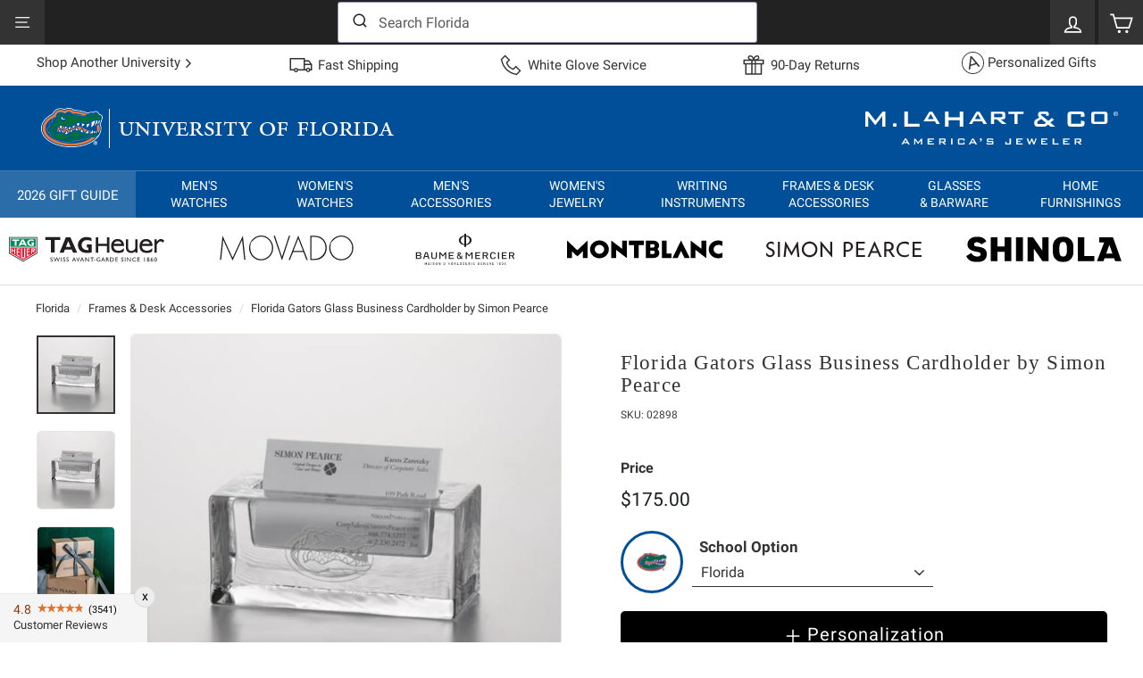

--- FILE ---
content_type: text/html; charset=utf-8
request_url: https://www.mlahart.com/products/florida-glass-business-cardholder-by-simon-pearce
body_size: 67491
content:
<!doctype html>
<html class="no-js" lang="en" dir="ltr">
    <head>
        

            <link href="//www.mlahart.com/cdn/shop/files/florida-gators-glass-business-cardholder-by-simon-pearce-sku-02898-v1-s1s.jpg?v=1707514815&width=590" rel="preload" as="image" fetchpriority="high"><script id="dev_script">window.mL = window.mL || {};window.mL.is_dev = false;document.getElementById('dev_script').remove();</script>
        <meta charset="utf-8">
        <meta http-equiv="X-UA-Compatible" content="IE=edge">
        <meta name="viewport" content="width=device-width,initial-scale=1">
        <meta name="theme-color" content="#000000">
        <meta name="yandex-verification" content="c0d3705123278480">
        <link href="https://www.mlahart.com/products/florida-glass-business-cardholder-by-simon-pearce" rel="canonical">
        <link rel="preload" as="style" href="//www.mlahart.com/cdn/shop/t/5/assets/theme.css?v=156757375257306306051768999432">
        <link rel="preload" as="style" href="//www.mlahart.com/cdn/shop/t/5/assets/mlahart.css?v=21007616866065871831764769115">
        <link rel="preload" as="style" href="//www.mlahart.com/cdn/shop/t/5/assets/ml_2024_autocomplete.css?v=82838048239003347671740061713">
        <link rel="preload" as="script" href="//www.mlahart.com/cdn/shop/t/5/assets/vendor-scripts-v3.js?v=121022418147779291911706296325">
        <link rel="preload" as="script" href="//www.mlahart.com/cdn/shop/t/5/assets/theme_es5.min.js?v=101635007858615887071744307417">
        <link rel="preload" as="script" href="//www.mlahart.com/cdn/shop/t/5/assets/ml_2024_algoliasearch_lite.min.js?v=73247589547416826701704471275">
        <link rel="preload" as="script" href="//www.mlahart.com/cdn/shop/t/5/assets/ml_2024_autocomplete.min.js?v=137986048743628554661709041003"><link href="https://js.sentry-cdn.com/23170561fb434016bff44cd17fc33d4e.min.js" rel="preload" as="script" crossorigin>
        <link href="https://cdn.shopify.com" rel="preconnect">
        <link href="https://img.mlahart.com" rel="dns-prefetch">
        <link href="https://app.mlahart.com" rel="dns-prefetch">        
		

        
<script id="sentry_script">
	window.sentryOnLoad = function () {
		Sentry.init({
			release: 'mlahart.4.0',
			environment: 'production_site',
			tracePropagationTargets: [/^http:\/\/127\.0\.0\.1\:9292\//, /^https:\/\/www\.mlahart\.com\//],
			ignoreErrors: ['handle_abandonment_event', 'Non-Error promise rejection', "'javaEnabled' is a read-only", 'yotpoWidgetsContainer.GetAnalyticsId is not a function'],
			integrations: [],
			denyUrls: [
				/widget-assets\/widgets-initializer\//i,
				/web-pixels\/strict\//i,
				/cdn\//i,
				/extensions\//i,
				/^chrome:\/\//i,
				/^moz-extension:\/\//i,
				/^safari-extension:\/\//i,
				/google-analytics\.com/i,
				/googletagmanager\.com/i,
				/doubleclick\.net/i,
				/facebook\.net/i,
				/cdn\.segment\.com/i,
				/intercomcdn\.com/i,
				/jsdelivr\.net/i
			],
			beforeSend(event, other) {
				try {
					if (event && event.request && event.request.headers && event.request.headers['User-Agent'] && event.request.headers['User-Agent'].indexOf('HeadlessChrome') !== -1) {
						return null;
					}
				} catch (err) {
					console.error(err);
				}
				return event;
			}
		});
	};
</script>
<script id="sentry_error_monitoring" src="https://js.sentry-cdn.com/23170561fb434016bff44cd17fc33d4e.min.js" crossorigin="anonymous" async></script>


        <script id="ga_script" src="https://app.mlahart.com/config.js" async></script><script id="mlahart_global_config">
!function(d){"use strict";var f,L="G-1SQCXPFBK4".replace("G-","_ga_"),_=["leadsource","utm_source","utm_medium","utm_campaign","ga_uid","ga_sid","shop_handle","mlahart_uid","ml_uid","ml_sid","gclid"],e=d.location.hostname||d.location.host,g="www.mlahart.com"===e,a=[];function y(t){"object"==typeof Sentry?t instanceof Error||"object"==typeof t?Sentry.captureException(t):"string"==typeof t&&Sentry.captureMessage(t):a.push(t)}try{f="127.0.0.1"===e?e:e.split(".").slice(-2).join(".")}catch(t){f=e}function t(){try{localStorage.setItem("x","x"),localStorage.removeItem("x"),d.mL.ls=!0}catch(t){d.mL.ls=!1,d.mL._error("Local Storage is not Available")}function i(e){var t=document.cookie.split("; ").find(function(t){return t.split("=")[0]===e});return t?t.split("=")[1]:null}var t,o,s={};function c(t,e,a,o){var n,r="";a&&((n=new Date).setTime(n.getTime()+24*a*60*60*1e3),r="; expires="+n.toUTCString()),n=o?t+"="+(e||"")+r+"; samesite=strict; path=/":t+"="+(e||"")+r+"; samesite=strict; secure; domain="+f+"; path=/",e!==i(t)&&(document.cookie=n),s[t]||(o=i(t))&&o===e||c(t,e,a,s[t]=!0)}function n(t,e,a){var o;if(200==t)try{o=JSON.parse(e)}catch(t){o={error:!0,error_obj:t},console.error(t)}else o={error:!0,error_obj:{message:"wrong response code",code:t,body_txt:e}};a&&"function"==typeof a&&a(o)}function r(t,e){var a=new XMLHttpRequest;a.open("GET",t,!0),a.setRequestHeader("Content-type","application/json"),a.setRequestHeader("Cache-Control","no-cache"),a.onreadystatechange=function(){if(4===a.readyState)return n(a.status,a.responseText,e)},a.send()}function p(t,e){if(t){e=e||{};try{Shopify.analytics.publish(t,e),mL.is_dev&&console.log(t,e)}catch(t){y(t)}}}function e(){function e(t){for(var e=0,a=!1,o=0,n=_.length;o<n;o+=1){var r=_[o];"ml_sid"===r||"ga_sid"===r?mL.params[r]&&t[r]&&mL.params[r].split(".")[2]===t[r].split(".")[2]||(mL.params[r]&&t[r]&&mL.params[r].split(".")[2]!==t[r].split(".")[2]||mL.params[r]&&!t[r]?t[r]=mL.params[r]:t[r]&&(mL.params[r]=t[r],a=!0)):mL.params[r]&&t[r]&&mL.params[r]===t[r]||(mL.params[r]&&t[r]&&mL.params[r]!==t[r]||mL.params[r]&&!t[r]?(t[r]=mL.params[r],e+=1):t[r]&&(mL.params[r]=t[r],a=!0))}a&&l();var i={attributes:t};!function(t,e){if(!t)return!0;if(e&&e.cart_level_discount_applications&&e.cart_level_discount_applications[0])if(e.cart_level_discount_applications[0].discount_application){if(e.cart_level_discount_applications[0].discount_application.title.toUpperCase()===t.toUpperCase())return!0}else if(e.cart_level_discount_applications[0].title&&e.cart_level_discount_applications[0].title.toUpperCase()===t.toUpperCase())return!0;return!1}(mL.params.promocode,mL.cart)&&(i.discount=mL.params.promocode,e+=1),e&&mL.post_json_req("/cart/update.js",JSON.stringify(i),function(t){mL.cart=t})}mL.cart?e(mL.cart.attributes||{}):r("/cart.js",function(t){mL.cart=t,e(mL.cart.attributes||{})})}function m(){var t="ml_uid",e=i(t);e&&"ML1.1."===e.slice(0,6)?c(t,e,365):c(t,e="ML1.1."+function(){for(var t="";t.length<10;)t+=Math.floor(9*Math.random());return t}()+"."+Math.floor((new Date).getTime()/1e3).toString(),365),mL.params[t]=e}function l(){_.forEach(function(t){var e=mL.params[t],a=i(t),o=!!mL.ls&&localStorage.getItem(t);e?(a!==e&&c(t,e,365),mL.ls&&o!==e&&localStorage.setItem(t,e)):a?(e!==a&&(mL.params[t]=a),mL.ls&&o!==a&&localStorage.setItem(t,a)):o&&(e!==o&&(mL.params[t]=o),a!==o)&&c(t,o,365)})}function a(){var t,e,a,o,n,r;e=i("_ga"),t=i(L),e&&(mL.params.ga_uid=e.toString()),t&&(mL.params.ga_sid=t.toString()),m(),e="ML1.1.",a=i(t="ml_sid"),o=a?a.split("."):[],n=(new Date).getTime(),r=Math.floor(n/1e3).toString(),a&&a.slice(0,6)===e&&6===o.length?new Date(1e3*parseInt(o[3])+18e5).getTime()<n?c(t,a=e+r+"."+r+"."+o[4]+"."+(parseInt(o[5])+1),365):c(t,a=e+o[2]+"."+r+"."+o[4]+"."+o[5],365):c(t,a=e+r+"."+r+"."+r+".1",365),mL.params[t]=a}function u(){l(),e()}d.mL.add_script=function(e,a,t){d.setTimeout(function(){var t=document.createElement("script");t.type="text/javascript",t.src=e,t.id=a||"",document.head.appendChild(t)},t||0)},d.mL.params=(t=d.location.href,o={},-1!==t.indexOf("?")&&t.split("?")[1].replace(/([^=]*)=([^&]*)&*/g,function(t,e,a){o[e]=a}),o),d.mL.cookie_get=i,d.mL.cookie_set=c,d.mL.get_json_req=r,d.mL.post_json_req=function(t,e,a){var o=new XMLHttpRequest;o.open("POST",t,!0),o.setRequestHeader("Content-type","application/json"),o.setRequestHeader("Cache-Control","no-cache"),o.onreadystatechange=function(){if(4===o.readyState)return n(o.status,o.responseText,a)},o.send(e)},d.mL.get_delivery_note=function(t,e,a,o){t="https://app.mlahart.com/api/delivery-notes?sku="+t,e&&(t+="&postalcode="+e),o&&(t+="&holiday=true"),r(t,function(t){"function"==typeof a&&a(t)})},d.mL.event=p,d.mL.watch=function(t,e,a,o){Array.prototype.forEach.call(document.querySelectorAll(t),function(t){t.addEventListener(e,function(t){t="function"==typeof o?o(t):t.target.alt||t.target.innerText;p(a,{text:t})})})},d.mL.watch_one=function(t,e,a,o){(t=document.querySelector(t))&&t.addEventListener(e,function(t){t="function"==typeof o?o(t):t.target.alt||t.target.innerText;p(a,{text:t})})},d.mL.apply_promo_code=function(t){mL.post_json_req(d.Shopify.routes.root+"cart/update.js",JSON.stringify({discount:t}),function(t){console.log("res",t)})},d.mL.is_live=g,d.mL.text_validation=function(t,e){var a,o=t.value;o.length<1||(a=o.replace(/[^\x20-\x7E]/g," "),o!==a&&(t.value=a,e)&&(document.getElementById(e).style.display="block"))},mL.sync_data=u;try{d.addEventListener("load",function(){a(),u()})}catch(t){y(t)}}d.mL=d.mL||{},d.mL._error=y,d.dataLayer=d.dataLayer||[];try{t()}catch(t){console.error(new Error("safe_start failed - "+"_config".toUpperCase())),y(t)}var o=0;d.addEventListener("load",function t(){a.length<1||("object"==typeof Sentry?a.forEach(function(t){t instanceof Error||"object"==typeof t?Sentry.captureException(t):"string"==typeof t&&Sentry.captureMessage(t)}):(o+=1)<5&&setTimeout(function(){t()},500))})}(window);
!function(){var e="G-1SQCXPFBK4",t=(e.replace("G-","_ga_"),["mlahart.com","gotovictorylane.com","myshopify.com","netsuite.com","paypal.com","utexas-gifts.com","shopify.com"]);function a(){window.dataLayer.push(arguments)}a("js",new Date),mL&&mL.params&&mL.params.leadsource&&a("set",{user_properties:{leadsource:mL.params.leadsource}});function n(e){return parseFloat(e).toFixed(2)}function c(e){var t={currency:e.data.productVariant.price.currencyCode,value:n(e.data.productVariant.price.amount),items:[{item_id:e.data.productVariant.sku,item_name:e.data.productVariant.product.title,google_business_vertical:"retail"}]};mL.is_dev&&(t.event_callback=function(e){console.log("view_item - event_callback",t)}),a("event","view_item",t)}function o(e){var t={item_list_id:e.data.collection.id,item_list_name:e.data.collection.title,items:[]};e.data.collection.productVariants.forEach(function(e){t.items.push({item_id:e.sku,item_name:e.product.title,price:n(e.price.amount),item_brand:e.product.vendor})}),mL.is_dev&&(t.event_callback=function(e){console.log("view_item_list - event_callback",t)}),a("event","view_item_list",t)}function i(e){var t={search_term:window.mL.params.query||e.data.searchResult.query||"unknown query"};mL.is_dev&&(t.event_callback=function(e){console.log("search - event_callback",t)}),a("event","search",t)}function r(e){var t={};e.data.cart&&(t={currency:e.data.cart.cost.totalAmount.currencyCode,value:n(e.data.cart.cost.totalAmount.amount),items:[]},e.data.cart.lines.forEach(function(e){t.items.push({item_id:e.merchandise.sku,item_name:e.merchandise.product.title,price:n(e.merchandise.price.amount),quantity:e.quantity,item_brand:e.merchandise.product.vendor})})),mL.is_dev&&(t.event_callback=function(e){console.log("view_cart - event_callback",t)}),a("event","view_cart",t)}function d(e){var e=e.data.cartLine,t={currency:e.cost.totalAmount.currencyCode,value:n(e.cost.totalAmount.amount),items:[{item_id:e.merchandise.sku,item_name:e.merchandise.product.title,price:n(e.merchandise.price.amount),quantity:e.quantity,item_brand:e.merchandise.product.vendor}]};mL.is_dev&&(t.event_callback=function(e){console.log("add_to_cart - event_callback",t)}),a("event","add_to_cart",t)}function m(e){var e=e.data.cartLine,t={currency:e.cost.totalAmount.currencyCode,value:n(e.cost.totalAmount.amount/1e3),items:[{item_id:e.merchandise.sku,item_name:e.merchandise.product.title,price:n(e.merchandise.price.amount/1e3),quantity:e.quantity,item_brand:e.merchandise.product.vendor}]};mL.is_dev&&(t.event_callback=function(e){console.log("remove_from_cart - event_callback",t)}),a("event","remove_from_cart",t)}function s(e){a("event","page_load_time",{loading_time_sec:e.customData.loading_time_sec})}a("consent","update",{ad_storage:"granted",analytics_storage:"granted",ad_user_data:"granted",ad_personalization:"granted"}),a("config",e,{allow_enhanced_conversions:!0,linker:t,server_container_url:"https://app.mlahart.com/mlahartco/"}),a("config","AW-1068273611",{allow_enhanced_conversions:!0,linker:t}),window.addEventListener("message",function(e){e=e.data;if(e.name){var t={search_submitted:i,product_removed_from_cart:m,product_added_to_cart:d,cart_viewed:r,collection_viewed:o,product_viewed:c,page_load_time:s};if(!t[e.name])return!!mL.is_dev&&console.log(_NAME+" - "+e.name+" - ignored");try{t[e.name](e)}catch(e){console.error(e)}}},!1)}();
</script>
            <link href="//www.mlahart.com/cdn/shop/files/favicon-32x32.png?crop=center&height=32&v=1654205023&width=32" rel="shortcut icon" type="image/png">
        <link href="https://img.mlahart.com/apple-touch-icon-57x57.png" rel="apple-touch-icon" sizes="57x57">
        <link href="https://img.mlahart.com/apple-touch-icon-114x114.png" rel="apple-touch-icon" sizes="114x114">
        <link href="https://img.mlahart.com/apple-touch-icon-72x72.png" rel="apple-touch-icon" sizes="72x72">
        <link href="https://img.mlahart.com/apple-touch-icon-144x144.png" rel="apple-touch-icon" sizes="144x144">
        <link href="https://img.mlahart.com/apple-touch-icon-60x60.png" rel="apple-touch-icon" sizes="60x60">
        <link href="https://img.mlahart.com/apple-touch-icon-120x120.png" rel="apple-touch-icon" sizes="120x120">
        <link href="https://img.mlahart.com/apple-touch-icon-76x76.png" rel="apple-touch-icon" sizes="76x76">
        <link href="https://img.mlahart.com/apple-touch-icon-152x152.png" rel="apple-touch-icon" sizes="152x152">
        <link href="https://img.mlahart.com/favicon-196x196.png" rel="icon" type="image/png" sizes="196x196">
        <link href="https://img.mlahart.com/favicon-96x96.png" rel="icon" type="image/png" sizes="96x96">
        <link href="https://img.mlahart.com/favicon-32x32.png" rel="icon" type="image/png" sizes="32x32">
        <link href="https://img.mlahart.com/favicon-16x16.png" rel="icon" type="image/png" sizes="16x16">
        <link href="https://img.mlahart.com/favicon-128.png" rel="icon" type="image/png" sizes="128x128">
        <title>Florida Glass Business Cardholder by Simon Pearce | M.LaHart &amp; Co.</title>
            <meta name="description" content="The University of Florida Glass Business Cardholder is a functional adornment to any working environment. Formed from only the finest clear glass, the Florida Logo is distinctly etched on the front. Engraving is $12 on this item; FREE if order is over $200. Engraving will not delay the processing of your order.">
        <meta property="og:site_name" content="M. LaHart &amp; Co">
<meta property="og:url" content="https://www.mlahart.com/products/florida-glass-business-cardholder-by-simon-pearce">
<meta property="og:title" content="Florida Gators Glass Business Cardholder by Simon Pearce">
<meta property="og:type" content="product">
<meta property="og:description" content="The University of Florida Glass Business Cardholder is a functional adornment to any working environment. Formed from only the finest clear glass, the Florida Logo is distinctly etched on the front. Engraving is $12 on this item; FREE if order is over $200. Engraving will not delay the processing of your order.">
<meta property="og:price:amount" content="175.00">
<meta property="og:price:currency" content="USD">
<meta property="og:image" content="http://www.mlahart.com/cdn/shop/files/florida-gators-glass-business-cardholder-by-simon-pearce-sku-02898-v1-s1s.jpg?v=1707514815">
<meta property="og:image:secure_url" content="https://www.mlahart.com/cdn/shop/files/florida-gators-glass-business-cardholder-by-simon-pearce-sku-02898-v1-s1s.jpg?v=1707514815">
<meta property="og:image:width" content="1200">
<meta property="og:image:height" content="1200">
<meta name="twitter:site" content="@">
<meta name="twitter:card" content="summary_large_image">
<meta name="twitter:title" content="Florida Gators Glass Business Cardholder by Simon Pearce">
<meta name="twitter:description" content="The University of Florida Glass Business Cardholder is a functional adornment to any working environment. Formed from only the finest clear glass, the Florida Logo is distinctly etched on the front. Engraving is $12 on this item; FREE if order is over $200. Engraving will not delay the processing of your order.">
<link href="//www.mlahart.com/cdn/shop/t/5/assets/theme.css?v=156757375257306306051768999432" rel="stylesheet" type="text/css" media="all">
        <style data-shopify>
	:root {
	  --typeHeaderPrimary: "New York";
	  --typeHeaderFallback: Iowan Old Style, Apple Garamond, Baskerville, Times New Roman, Droid Serif, Times, Source Serif Pro, serif, Apple Color Emoji, Segoe UI Emoji, Segoe UI Symbol;
	  --typeHeaderSize: 27px;
	  --typeHeaderWeight: 400;
	  --typeHeaderLineHeight: 1.1;
	  --typeHeaderSpacing: 0.05em;
	  --typeBasePrimary:"system_ui";
	  --typeBaseFallback:-apple-system, 'Segoe UI', Roboto, 'Helvetica Neue', 'Noto Sans', 'Liberation Sans', Arial, sans-serif, 'Apple Color Emoji', 'Segoe UI Emoji', 'Segoe UI Symbol', 'Noto Color Emoji';
	  --typeBaseSize: 15px;
	  --typeBaseWeight: 400;
	  --typeBaseSpacing: 0.0em;
	  --typeBaseLineHeight: 1.4;
	  --colorSmallImageBg: #ffffff;
	  --colorSmallImageBgDark: #f7f7f7;
	  --colorLargeImageBg: #e7e7e7;
	  --colorLargeImageBgLight: #ffffff;
	  --iconWeight: 4px;
	  --iconLinecaps: miter;
	  --buttonRadius: 3px;
	    --btnPadding: 11px 25px;
	  --roundness: 0px;
	  --gridThickness: 0px;
	  --productTileMargin: 4%;
	  --collectionTileMargin: 0%;
	  --swatchSize: 40px;
	}

	@media screen and (max-width: 768px) {
	  :root {
	    --typeBaseSize: 13px;
	    --roundness: 0px;
	      --btnPadding: 9px 17px;
	    }
	}
</style>

        <link href="//www.mlahart.com/cdn/shop/t/5/assets/mlahart.css?v=21007616866065871831764769115" rel="stylesheet" type="text/css" media="all">
 
        <script>
            document.documentElement.className = document.documentElement.className.replace('no-js', 'js');
            window.theme = window.theme || {};
            theme.routes = {
                home: "/",
                collections: "/collections",
                cart: "/cart.js",
                cartPage: "/cart",
                cartAdd: "/cart/add.js",
                cartChange: "/cart/change.js",
                search: "/search"
            };
            theme.strings = {
                soldOut: "Sold Out",
                unavailable: "Unavailable",
                inStockLabel: "In stock, ready to ship",
                stockLabel: "Low stock - [count] items left",
                willNotShipUntil: "Ready to ship [date]",
                willBeInStockAfter: "Back in stock [date]",
                waitingForStock: "Inventory on the way",
                savePrice: "Save [saved_amount]",
                cartEmpty: "Your cart is currently empty.",
                cartTermsConfirmation: "You must agree with the terms and conditions of sales to check out",
                searchCollections: "Collections:",
                searchPages: "Pages:",
                searchArticles: "Articles:"
            };
            theme.settings = {
                dynamicVariantsEnable: true,
                cartType: "page",
                isCustomerTemplate: false,
                moneyFormat: "${{amount}}",
                saveType: "dollar",
                productImageSize: "square",
                productImageCover: false,
                predictiveSearch: false,
                predictiveSearchType: "product",
                superScriptSetting: false,
                superScriptPrice: false,
                quickView: false,
                quickAdd: false
            };
        </script>

        <script>window.performance && window.performance.mark && window.performance.mark('shopify.content_for_header.start');</script><meta id="shopify-digital-wallet" name="shopify-digital-wallet" content="/61358047413/digital_wallets/dialog">
<meta name="shopify-checkout-api-token" content="f11e5b5c8c64e0ab1201536ef8669bc3">
<meta id="in-context-paypal-metadata" data-shop-id="61358047413" data-venmo-supported="false" data-environment="production" data-locale="en_US" data-paypal-v4="true" data-currency="USD">
<link rel="alternate" type="application/json+oembed" href="https://www.mlahart.com/products/florida-glass-business-cardholder-by-simon-pearce.oembed">
<script async="async" src="/checkouts/internal/preloads.js?locale=en-US"></script>
<link rel="preconnect" href="https://shop.app" crossorigin="anonymous">
<script async="async" src="https://shop.app/checkouts/internal/preloads.js?locale=en-US&shop_id=61358047413" crossorigin="anonymous"></script>
<script id="apple-pay-shop-capabilities" type="application/json">{"shopId":61358047413,"countryCode":"US","currencyCode":"USD","merchantCapabilities":["supports3DS"],"merchantId":"gid:\/\/shopify\/Shop\/61358047413","merchantName":"M. LaHart \u0026 Co","requiredBillingContactFields":["postalAddress","email","phone"],"requiredShippingContactFields":["postalAddress","email","phone"],"shippingType":"shipping","supportedNetworks":["visa","masterCard","amex","discover","elo","jcb"],"total":{"type":"pending","label":"M. LaHart \u0026 Co","amount":"1.00"},"shopifyPaymentsEnabled":true,"supportsSubscriptions":true}</script>
<script id="shopify-features" type="application/json">{"accessToken":"f11e5b5c8c64e0ab1201536ef8669bc3","betas":["rich-media-storefront-analytics"],"domain":"www.mlahart.com","predictiveSearch":true,"shopId":61358047413,"locale":"en"}</script>
<script>var Shopify = Shopify || {};
Shopify.shop = "mlahart.myshopify.com";
Shopify.locale = "en";
Shopify.currency = {"active":"USD","rate":"1.0"};
Shopify.country = "US";
Shopify.theme = {"name":"Expanse - Master","id":129946321077,"schema_name":"Expanse","schema_version":"3.0.1","theme_store_id":902,"role":"main"};
Shopify.theme.handle = "null";
Shopify.theme.style = {"id":null,"handle":null};
Shopify.cdnHost = "www.mlahart.com/cdn";
Shopify.routes = Shopify.routes || {};
Shopify.routes.root = "/";</script>
<script type="module">!function(o){(o.Shopify=o.Shopify||{}).modules=!0}(window);</script>
<script>!function(o){function n(){var o=[];function n(){o.push(Array.prototype.slice.apply(arguments))}return n.q=o,n}var t=o.Shopify=o.Shopify||{};t.loadFeatures=n(),t.autoloadFeatures=n()}(window);</script>
<script>
  window.ShopifyPay = window.ShopifyPay || {};
  window.ShopifyPay.apiHost = "shop.app\/pay";
  window.ShopifyPay.redirectState = null;
</script>
<script id="shop-js-analytics" type="application/json">{"pageType":"product"}</script>
<script defer="defer" async type="module" src="//www.mlahart.com/cdn/shopifycloud/shop-js/modules/v2/client.init-shop-cart-sync_BT-GjEfc.en.esm.js"></script>
<script defer="defer" async type="module" src="//www.mlahart.com/cdn/shopifycloud/shop-js/modules/v2/chunk.common_D58fp_Oc.esm.js"></script>
<script defer="defer" async type="module" src="//www.mlahart.com/cdn/shopifycloud/shop-js/modules/v2/chunk.modal_xMitdFEc.esm.js"></script>
<script type="module">
  await import("//www.mlahart.com/cdn/shopifycloud/shop-js/modules/v2/client.init-shop-cart-sync_BT-GjEfc.en.esm.js");
await import("//www.mlahart.com/cdn/shopifycloud/shop-js/modules/v2/chunk.common_D58fp_Oc.esm.js");
await import("//www.mlahart.com/cdn/shopifycloud/shop-js/modules/v2/chunk.modal_xMitdFEc.esm.js");

  window.Shopify.SignInWithShop?.initShopCartSync?.({"fedCMEnabled":true,"windoidEnabled":true});

</script>
<script defer="defer" async type="module" src="//www.mlahart.com/cdn/shopifycloud/shop-js/modules/v2/client.payment-terms_Ci9AEqFq.en.esm.js"></script>
<script defer="defer" async type="module" src="//www.mlahart.com/cdn/shopifycloud/shop-js/modules/v2/chunk.common_D58fp_Oc.esm.js"></script>
<script defer="defer" async type="module" src="//www.mlahart.com/cdn/shopifycloud/shop-js/modules/v2/chunk.modal_xMitdFEc.esm.js"></script>
<script type="module">
  await import("//www.mlahart.com/cdn/shopifycloud/shop-js/modules/v2/client.payment-terms_Ci9AEqFq.en.esm.js");
await import("//www.mlahart.com/cdn/shopifycloud/shop-js/modules/v2/chunk.common_D58fp_Oc.esm.js");
await import("//www.mlahart.com/cdn/shopifycloud/shop-js/modules/v2/chunk.modal_xMitdFEc.esm.js");

  
</script>
<script>
  window.Shopify = window.Shopify || {};
  if (!window.Shopify.featureAssets) window.Shopify.featureAssets = {};
  window.Shopify.featureAssets['shop-js'] = {"shop-cart-sync":["modules/v2/client.shop-cart-sync_DZOKe7Ll.en.esm.js","modules/v2/chunk.common_D58fp_Oc.esm.js","modules/v2/chunk.modal_xMitdFEc.esm.js"],"init-fed-cm":["modules/v2/client.init-fed-cm_B6oLuCjv.en.esm.js","modules/v2/chunk.common_D58fp_Oc.esm.js","modules/v2/chunk.modal_xMitdFEc.esm.js"],"shop-cash-offers":["modules/v2/client.shop-cash-offers_D2sdYoxE.en.esm.js","modules/v2/chunk.common_D58fp_Oc.esm.js","modules/v2/chunk.modal_xMitdFEc.esm.js"],"shop-login-button":["modules/v2/client.shop-login-button_QeVjl5Y3.en.esm.js","modules/v2/chunk.common_D58fp_Oc.esm.js","modules/v2/chunk.modal_xMitdFEc.esm.js"],"pay-button":["modules/v2/client.pay-button_DXTOsIq6.en.esm.js","modules/v2/chunk.common_D58fp_Oc.esm.js","modules/v2/chunk.modal_xMitdFEc.esm.js"],"shop-button":["modules/v2/client.shop-button_DQZHx9pm.en.esm.js","modules/v2/chunk.common_D58fp_Oc.esm.js","modules/v2/chunk.modal_xMitdFEc.esm.js"],"avatar":["modules/v2/client.avatar_BTnouDA3.en.esm.js"],"init-windoid":["modules/v2/client.init-windoid_CR1B-cfM.en.esm.js","modules/v2/chunk.common_D58fp_Oc.esm.js","modules/v2/chunk.modal_xMitdFEc.esm.js"],"init-shop-for-new-customer-accounts":["modules/v2/client.init-shop-for-new-customer-accounts_C_vY_xzh.en.esm.js","modules/v2/client.shop-login-button_QeVjl5Y3.en.esm.js","modules/v2/chunk.common_D58fp_Oc.esm.js","modules/v2/chunk.modal_xMitdFEc.esm.js"],"init-shop-email-lookup-coordinator":["modules/v2/client.init-shop-email-lookup-coordinator_BI7n9ZSv.en.esm.js","modules/v2/chunk.common_D58fp_Oc.esm.js","modules/v2/chunk.modal_xMitdFEc.esm.js"],"init-shop-cart-sync":["modules/v2/client.init-shop-cart-sync_BT-GjEfc.en.esm.js","modules/v2/chunk.common_D58fp_Oc.esm.js","modules/v2/chunk.modal_xMitdFEc.esm.js"],"shop-toast-manager":["modules/v2/client.shop-toast-manager_DiYdP3xc.en.esm.js","modules/v2/chunk.common_D58fp_Oc.esm.js","modules/v2/chunk.modal_xMitdFEc.esm.js"],"init-customer-accounts":["modules/v2/client.init-customer-accounts_D9ZNqS-Q.en.esm.js","modules/v2/client.shop-login-button_QeVjl5Y3.en.esm.js","modules/v2/chunk.common_D58fp_Oc.esm.js","modules/v2/chunk.modal_xMitdFEc.esm.js"],"init-customer-accounts-sign-up":["modules/v2/client.init-customer-accounts-sign-up_iGw4briv.en.esm.js","modules/v2/client.shop-login-button_QeVjl5Y3.en.esm.js","modules/v2/chunk.common_D58fp_Oc.esm.js","modules/v2/chunk.modal_xMitdFEc.esm.js"],"shop-follow-button":["modules/v2/client.shop-follow-button_CqMgW2wH.en.esm.js","modules/v2/chunk.common_D58fp_Oc.esm.js","modules/v2/chunk.modal_xMitdFEc.esm.js"],"checkout-modal":["modules/v2/client.checkout-modal_xHeaAweL.en.esm.js","modules/v2/chunk.common_D58fp_Oc.esm.js","modules/v2/chunk.modal_xMitdFEc.esm.js"],"shop-login":["modules/v2/client.shop-login_D91U-Q7h.en.esm.js","modules/v2/chunk.common_D58fp_Oc.esm.js","modules/v2/chunk.modal_xMitdFEc.esm.js"],"lead-capture":["modules/v2/client.lead-capture_BJmE1dJe.en.esm.js","modules/v2/chunk.common_D58fp_Oc.esm.js","modules/v2/chunk.modal_xMitdFEc.esm.js"],"payment-terms":["modules/v2/client.payment-terms_Ci9AEqFq.en.esm.js","modules/v2/chunk.common_D58fp_Oc.esm.js","modules/v2/chunk.modal_xMitdFEc.esm.js"]};
</script>
<script id="__st">var __st={"a":61358047413,"offset":-18000,"reqid":"ea87155b-7bd2-42ba-9861-7738220fcdfe-1769375741","pageurl":"www.mlahart.com\/products\/florida-glass-business-cardholder-by-simon-pearce","u":"1bee9eaae09d","p":"product","rtyp":"product","rid":7292148121781};</script>
<script>window.ShopifyPaypalV4VisibilityTracking = true;</script>
<script id="captcha-bootstrap">!function(){'use strict';const t='contact',e='account',n='new_comment',o=[[t,t],['blogs',n],['comments',n],[t,'customer']],c=[[e,'customer_login'],[e,'guest_login'],[e,'recover_customer_password'],[e,'create_customer']],r=t=>t.map((([t,e])=>`form[action*='/${t}']:not([data-nocaptcha='true']) input[name='form_type'][value='${e}']`)).join(','),a=t=>()=>t?[...document.querySelectorAll(t)].map((t=>t.form)):[];function s(){const t=[...o],e=r(t);return a(e)}const i='password',u='form_key',d=['recaptcha-v3-token','g-recaptcha-response','h-captcha-response',i],f=()=>{try{return window.sessionStorage}catch{return}},m='__shopify_v',_=t=>t.elements[u];function p(t,e,n=!1){try{const o=window.sessionStorage,c=JSON.parse(o.getItem(e)),{data:r}=function(t){const{data:e,action:n}=t;return t[m]||n?{data:e,action:n}:{data:t,action:n}}(c);for(const[e,n]of Object.entries(r))t.elements[e]&&(t.elements[e].value=n);n&&o.removeItem(e)}catch(o){console.error('form repopulation failed',{error:o})}}const l='form_type',E='cptcha';function T(t){t.dataset[E]=!0}const w=window,h=w.document,L='Shopify',v='ce_forms',y='captcha';let A=!1;((t,e)=>{const n=(g='f06e6c50-85a8-45c8-87d0-21a2b65856fe',I='https://cdn.shopify.com/shopifycloud/storefront-forms-hcaptcha/ce_storefront_forms_captcha_hcaptcha.v1.5.2.iife.js',D={infoText:'Protected by hCaptcha',privacyText:'Privacy',termsText:'Terms'},(t,e,n)=>{const o=w[L][v],c=o.bindForm;if(c)return c(t,g,e,D).then(n);var r;o.q.push([[t,g,e,D],n]),r=I,A||(h.body.append(Object.assign(h.createElement('script'),{id:'captcha-provider',async:!0,src:r})),A=!0)});var g,I,D;w[L]=w[L]||{},w[L][v]=w[L][v]||{},w[L][v].q=[],w[L][y]=w[L][y]||{},w[L][y].protect=function(t,e){n(t,void 0,e),T(t)},Object.freeze(w[L][y]),function(t,e,n,w,h,L){const[v,y,A,g]=function(t,e,n){const i=e?o:[],u=t?c:[],d=[...i,...u],f=r(d),m=r(i),_=r(d.filter((([t,e])=>n.includes(e))));return[a(f),a(m),a(_),s()]}(w,h,L),I=t=>{const e=t.target;return e instanceof HTMLFormElement?e:e&&e.form},D=t=>v().includes(t);t.addEventListener('submit',(t=>{const e=I(t);if(!e)return;const n=D(e)&&!e.dataset.hcaptchaBound&&!e.dataset.recaptchaBound,o=_(e),c=g().includes(e)&&(!o||!o.value);(n||c)&&t.preventDefault(),c&&!n&&(function(t){try{if(!f())return;!function(t){const e=f();if(!e)return;const n=_(t);if(!n)return;const o=n.value;o&&e.removeItem(o)}(t);const e=Array.from(Array(32),(()=>Math.random().toString(36)[2])).join('');!function(t,e){_(t)||t.append(Object.assign(document.createElement('input'),{type:'hidden',name:u})),t.elements[u].value=e}(t,e),function(t,e){const n=f();if(!n)return;const o=[...t.querySelectorAll(`input[type='${i}']`)].map((({name:t})=>t)),c=[...d,...o],r={};for(const[a,s]of new FormData(t).entries())c.includes(a)||(r[a]=s);n.setItem(e,JSON.stringify({[m]:1,action:t.action,data:r}))}(t,e)}catch(e){console.error('failed to persist form',e)}}(e),e.submit())}));const S=(t,e)=>{t&&!t.dataset[E]&&(n(t,e.some((e=>e===t))),T(t))};for(const o of['focusin','change'])t.addEventListener(o,(t=>{const e=I(t);D(e)&&S(e,y())}));const B=e.get('form_key'),M=e.get(l),P=B&&M;t.addEventListener('DOMContentLoaded',(()=>{const t=y();if(P)for(const e of t)e.elements[l].value===M&&p(e,B);[...new Set([...A(),...v().filter((t=>'true'===t.dataset.shopifyCaptcha))])].forEach((e=>S(e,t)))}))}(h,new URLSearchParams(w.location.search),n,t,e,['guest_login'])})(!0,!0)}();</script>
<script integrity="sha256-4kQ18oKyAcykRKYeNunJcIwy7WH5gtpwJnB7kiuLZ1E=" data-source-attribution="shopify.loadfeatures" defer="defer" src="//www.mlahart.com/cdn/shopifycloud/storefront/assets/storefront/load_feature-a0a9edcb.js" crossorigin="anonymous"></script>
<script crossorigin="anonymous" defer="defer" src="//www.mlahart.com/cdn/shopifycloud/storefront/assets/shopify_pay/storefront-65b4c6d7.js?v=20250812"></script>
<script data-source-attribution="shopify.dynamic_checkout.dynamic.init">var Shopify=Shopify||{};Shopify.PaymentButton=Shopify.PaymentButton||{isStorefrontPortableWallets:!0,init:function(){window.Shopify.PaymentButton.init=function(){};var t=document.createElement("script");t.src="https://www.mlahart.com/cdn/shopifycloud/portable-wallets/latest/portable-wallets.en.js",t.type="module",document.head.appendChild(t)}};
</script>
<script data-source-attribution="shopify.dynamic_checkout.buyer_consent">
  function portableWalletsHideBuyerConsent(e){var t=document.getElementById("shopify-buyer-consent"),n=document.getElementById("shopify-subscription-policy-button");t&&n&&(t.classList.add("hidden"),t.setAttribute("aria-hidden","true"),n.removeEventListener("click",e))}function portableWalletsShowBuyerConsent(e){var t=document.getElementById("shopify-buyer-consent"),n=document.getElementById("shopify-subscription-policy-button");t&&n&&(t.classList.remove("hidden"),t.removeAttribute("aria-hidden"),n.addEventListener("click",e))}window.Shopify?.PaymentButton&&(window.Shopify.PaymentButton.hideBuyerConsent=portableWalletsHideBuyerConsent,window.Shopify.PaymentButton.showBuyerConsent=portableWalletsShowBuyerConsent);
</script>
<script data-source-attribution="shopify.dynamic_checkout.cart.bootstrap">document.addEventListener("DOMContentLoaded",(function(){function t(){return document.querySelector("shopify-accelerated-checkout-cart, shopify-accelerated-checkout")}if(t())Shopify.PaymentButton.init();else{new MutationObserver((function(e,n){t()&&(Shopify.PaymentButton.init(),n.disconnect())})).observe(document.body,{childList:!0,subtree:!0})}}));
</script>
<link id="shopify-accelerated-checkout-styles" rel="stylesheet" media="screen" href="https://www.mlahart.com/cdn/shopifycloud/portable-wallets/latest/accelerated-checkout-backwards-compat.css" crossorigin="anonymous">
<style id="shopify-accelerated-checkout-cart">
        #shopify-buyer-consent {
  margin-top: 1em;
  display: inline-block;
  width: 100%;
}

#shopify-buyer-consent.hidden {
  display: none;
}

#shopify-subscription-policy-button {
  background: none;
  border: none;
  padding: 0;
  text-decoration: underline;
  font-size: inherit;
  cursor: pointer;
}

#shopify-subscription-policy-button::before {
  box-shadow: none;
}

      </style>

<script>window.performance && window.performance.mark && window.performance.mark('shopify.content_for_header.end');</script>
<script src="//www.mlahart.com/cdn/shop/t/5/assets/vendor-scripts-v3.js?v=121022418147779291911706296325" defer="defer"></script>        
        <script src="//www.mlahart.com/cdn/shop/t/5/assets/theme_es5.min.js?v=101635007858615887071744307417" defer="defer"></script><!-- BEGIN app block: shopify://apps/klaviyo-email-marketing-sms/blocks/klaviyo-onsite-embed/2632fe16-c075-4321-a88b-50b567f42507 -->












  <script async src="https://static.klaviyo.com/onsite/js/WHLVxY/klaviyo.js?company_id=WHLVxY"></script>
  <script>!function(){if(!window.klaviyo){window._klOnsite=window._klOnsite||[];try{window.klaviyo=new Proxy({},{get:function(n,i){return"push"===i?function(){var n;(n=window._klOnsite).push.apply(n,arguments)}:function(){for(var n=arguments.length,o=new Array(n),w=0;w<n;w++)o[w]=arguments[w];var t="function"==typeof o[o.length-1]?o.pop():void 0,e=new Promise((function(n){window._klOnsite.push([i].concat(o,[function(i){t&&t(i),n(i)}]))}));return e}}})}catch(n){window.klaviyo=window.klaviyo||[],window.klaviyo.push=function(){var n;(n=window._klOnsite).push.apply(n,arguments)}}}}();</script>

  
    <script id="viewed_product">
      if (item == null) {
        var _learnq = _learnq || [];

        var MetafieldReviews = null
        var MetafieldYotpoRating = null
        var MetafieldYotpoCount = null
        var MetafieldLooxRating = null
        var MetafieldLooxCount = null
        var okendoProduct = null
        var okendoProductReviewCount = null
        var okendoProductReviewAverageValue = null
        try {
          // The following fields are used for Customer Hub recently viewed in order to add reviews.
          // This information is not part of __kla_viewed. Instead, it is part of __kla_viewed_reviewed_items
          MetafieldReviews = {"page_id":"IG1047","page_id_variant":"S02898"};
          MetafieldYotpoRating = null
          MetafieldYotpoCount = null
          MetafieldLooxRating = null
          MetafieldLooxCount = null

          okendoProduct = null
          // If the okendo metafield is not legacy, it will error, which then requires the new json formatted data
          if (okendoProduct && 'error' in okendoProduct) {
            okendoProduct = null
          }
          okendoProductReviewCount = okendoProduct ? okendoProduct.reviewCount : null
          okendoProductReviewAverageValue = okendoProduct ? okendoProduct.reviewAverageValue : null
        } catch (error) {
          console.error('Error in Klaviyo onsite reviews tracking:', error);
        }

        var item = {
          Name: "Florida Gators Glass Business Cardholder by Simon Pearce",
          ProductID: 7292148121781,
          Categories: ["Florida Best Sellers","Florida Frames \u0026 Desk Accessories","Florida Gifts For Her","Florida Gifts For Him","Florida Gifts for Under $250","Florida Graduation Gifts","Florida Simon Pearce Glass Shop","Official Florida Gifts"],
          ImageURL: "https://www.mlahart.com/cdn/shop/files/florida-gators-glass-business-cardholder-by-simon-pearce-sku-02898-v1-s1s_grande.jpg?v=1707514815",
          URL: "https://www.mlahart.com/products/florida-glass-business-cardholder-by-simon-pearce",
          Brand: "Simon Pearce",
          Price: "$175.00",
          Value: "175.00",
          CompareAtPrice: "$0.00"
        };
        _learnq.push(['track', 'Viewed Product', item]);
        _learnq.push(['trackViewedItem', {
          Title: item.Name,
          ItemId: item.ProductID,
          Categories: item.Categories,
          ImageUrl: item.ImageURL,
          Url: item.URL,
          Metadata: {
            Brand: item.Brand,
            Price: item.Price,
            Value: item.Value,
            CompareAtPrice: item.CompareAtPrice
          },
          metafields:{
            reviews: MetafieldReviews,
            yotpo:{
              rating: MetafieldYotpoRating,
              count: MetafieldYotpoCount,
            },
            loox:{
              rating: MetafieldLooxRating,
              count: MetafieldLooxCount,
            },
            okendo: {
              rating: okendoProductReviewAverageValue,
              count: okendoProductReviewCount,
            }
          }
        }]);
      }
    </script>
  




  <script>
    window.klaviyoReviewsProductDesignMode = false
  </script>







<!-- END app block --><!-- BEGIN app block: shopify://apps/yotpo-product-reviews/blocks/settings/eb7dfd7d-db44-4334-bc49-c893b51b36cf -->


  <script type="text/javascript" src="https://cdn-widgetsrepository.yotpo.com/v1/loader/tPTIkp4fFR0aSLEx3d0yTGtsmgQcTj02a8JhxLPl?languageCode=en" async></script>



  
<!-- END app block --><!-- BEGIN app block: shopify://apps/pl8f6l9m9-opensend/blocks/opensend/019b9e33-d472-7955-ab83-04d0ee20b8a4 -->
<script type='text/javascript'>
!function(s) {
  let o = s.createElement('script'), u = s.getElementsByTagName('script')[0];
  o.src = 'https://cdn.aggle.net/oir/oir.min.js';
  o.async = !0, o.setAttribute('oirtyp', '48b1feaa'), o.setAttribute('oirid', 'PL8F6L9M9');
  u.parentNode.insertBefore(o, u);
}(document);
</script>

<script type='text/javascript'>
!function(e) {
  let t = {  };
  (e._oirtrk = e._oirtrk || []).push(['track', 'on-site', t]);
}(window);
</script>


<!-- END app block --><!-- BEGIN app block: shopify://apps/triplewhale/blocks/triple_pixel_snippet/483d496b-3f1a-4609-aea7-8eee3b6b7a2a --><link rel='preconnect dns-prefetch' href='https://api.config-security.com/' crossorigin />
<link rel='preconnect dns-prefetch' href='https://conf.config-security.com/' crossorigin />
<script>
/* >> TriplePixel :: start*/
window.TriplePixelData={TripleName:"mlahart.myshopify.com",ver:"2.16",plat:"SHOPIFY",isHeadless:false,src:'SHOPIFY_EXT',product:{id:"7292148121781",name:`Florida Gators Glass Business Cardholder by Simon Pearce`,price:"175.00",variant:"42288006463669"},search:"",collection:"",cart:"page",template:"product",curr:"USD" || "USD"},function(W,H,A,L,E,_,B,N){function O(U,T,P,H,R){void 0===R&&(R=!1),H=new XMLHttpRequest,P?(H.open("POST",U,!0),H.setRequestHeader("Content-Type","text/plain")):H.open("GET",U,!0),H.send(JSON.stringify(P||{})),H.onreadystatechange=function(){4===H.readyState&&200===H.status?(R=H.responseText,U.includes("/first")?eval(R):P||(N[B]=R)):(299<H.status||H.status<200)&&T&&!R&&(R=!0,O(U,T-1,P))}}if(N=window,!N[H+"sn"]){N[H+"sn"]=1,L=function(){return Date.now().toString(36)+"_"+Math.random().toString(36)};try{A.setItem(H,1+(0|A.getItem(H)||0)),(E=JSON.parse(A.getItem(H+"U")||"[]")).push({u:location.href,r:document.referrer,t:Date.now(),id:L()}),A.setItem(H+"U",JSON.stringify(E))}catch(e){}var i,m,p;A.getItem('"!nC`')||(_=A,A=N,A[H]||(E=A[H]=function(t,e,i){return void 0===i&&(i=[]),"State"==t?E.s:(W=L(),(E._q=E._q||[]).push([W,t,e].concat(i)),W)},E.s="Installed",E._q=[],E.ch=W,B="configSecurityConfModel",N[B]=1,O("https://conf.config-security.com/model",5),i=L(),m=A[atob("c2NyZWVu")],_.setItem("di_pmt_wt",i),p={id:i,action:"profile",avatar:_.getItem("auth-security_rand_salt_"),time:m[atob("d2lkdGg=")]+":"+m[atob("aGVpZ2h0")],host:A.TriplePixelData.TripleName,plat:A.TriplePixelData.plat,url:window.location.href.slice(0,500),ref:document.referrer,ver:A.TriplePixelData.ver},O("https://api.config-security.com/event",5,p),O("https://api.config-security.com/first?host=".concat(p.host,"&plat=").concat(p.plat),5)))}}("","TriplePixel",localStorage);
/* << TriplePixel :: end*/
</script>



<!-- END app block --><script src="https://cdn.shopify.com/extensions/0199755e-0e31-7942-8a35-24fdceb4a9ca/criteo-event-tracking-34/assets/index.js" type="text/javascript" defer="defer"></script>
<link href="https://monorail-edge.shopifysvc.com" rel="dns-prefetch">
<script>(function(){if ("sendBeacon" in navigator && "performance" in window) {try {var session_token_from_headers = performance.getEntriesByType('navigation')[0].serverTiming.find(x => x.name == '_s').description;} catch {var session_token_from_headers = undefined;}var session_cookie_matches = document.cookie.match(/_shopify_s=([^;]*)/);var session_token_from_cookie = session_cookie_matches && session_cookie_matches.length === 2 ? session_cookie_matches[1] : "";var session_token = session_token_from_headers || session_token_from_cookie || "";function handle_abandonment_event(e) {var entries = performance.getEntries().filter(function(entry) {return /monorail-edge.shopifysvc.com/.test(entry.name);});if (!window.abandonment_tracked && entries.length === 0) {window.abandonment_tracked = true;var currentMs = Date.now();var navigation_start = performance.timing.navigationStart;var payload = {shop_id: 61358047413,url: window.location.href,navigation_start,duration: currentMs - navigation_start,session_token,page_type: "product"};window.navigator.sendBeacon("https://monorail-edge.shopifysvc.com/v1/produce", JSON.stringify({schema_id: "online_store_buyer_site_abandonment/1.1",payload: payload,metadata: {event_created_at_ms: currentMs,event_sent_at_ms: currentMs}}));}}window.addEventListener('pagehide', handle_abandonment_event);}}());</script>
<script id="web-pixels-manager-setup">(function e(e,d,r,n,o){if(void 0===o&&(o={}),!Boolean(null===(a=null===(i=window.Shopify)||void 0===i?void 0:i.analytics)||void 0===a?void 0:a.replayQueue)){var i,a;window.Shopify=window.Shopify||{};var t=window.Shopify;t.analytics=t.analytics||{};var s=t.analytics;s.replayQueue=[],s.publish=function(e,d,r){return s.replayQueue.push([e,d,r]),!0};try{self.performance.mark("wpm:start")}catch(e){}var l=function(){var e={modern:/Edge?\/(1{2}[4-9]|1[2-9]\d|[2-9]\d{2}|\d{4,})\.\d+(\.\d+|)|Firefox\/(1{2}[4-9]|1[2-9]\d|[2-9]\d{2}|\d{4,})\.\d+(\.\d+|)|Chrom(ium|e)\/(9{2}|\d{3,})\.\d+(\.\d+|)|(Maci|X1{2}).+ Version\/(15\.\d+|(1[6-9]|[2-9]\d|\d{3,})\.\d+)([,.]\d+|)( \(\w+\)|)( Mobile\/\w+|) Safari\/|Chrome.+OPR\/(9{2}|\d{3,})\.\d+\.\d+|(CPU[ +]OS|iPhone[ +]OS|CPU[ +]iPhone|CPU IPhone OS|CPU iPad OS)[ +]+(15[._]\d+|(1[6-9]|[2-9]\d|\d{3,})[._]\d+)([._]\d+|)|Android:?[ /-](13[3-9]|1[4-9]\d|[2-9]\d{2}|\d{4,})(\.\d+|)(\.\d+|)|Android.+Firefox\/(13[5-9]|1[4-9]\d|[2-9]\d{2}|\d{4,})\.\d+(\.\d+|)|Android.+Chrom(ium|e)\/(13[3-9]|1[4-9]\d|[2-9]\d{2}|\d{4,})\.\d+(\.\d+|)|SamsungBrowser\/([2-9]\d|\d{3,})\.\d+/,legacy:/Edge?\/(1[6-9]|[2-9]\d|\d{3,})\.\d+(\.\d+|)|Firefox\/(5[4-9]|[6-9]\d|\d{3,})\.\d+(\.\d+|)|Chrom(ium|e)\/(5[1-9]|[6-9]\d|\d{3,})\.\d+(\.\d+|)([\d.]+$|.*Safari\/(?![\d.]+ Edge\/[\d.]+$))|(Maci|X1{2}).+ Version\/(10\.\d+|(1[1-9]|[2-9]\d|\d{3,})\.\d+)([,.]\d+|)( \(\w+\)|)( Mobile\/\w+|) Safari\/|Chrome.+OPR\/(3[89]|[4-9]\d|\d{3,})\.\d+\.\d+|(CPU[ +]OS|iPhone[ +]OS|CPU[ +]iPhone|CPU IPhone OS|CPU iPad OS)[ +]+(10[._]\d+|(1[1-9]|[2-9]\d|\d{3,})[._]\d+)([._]\d+|)|Android:?[ /-](13[3-9]|1[4-9]\d|[2-9]\d{2}|\d{4,})(\.\d+|)(\.\d+|)|Mobile Safari.+OPR\/([89]\d|\d{3,})\.\d+\.\d+|Android.+Firefox\/(13[5-9]|1[4-9]\d|[2-9]\d{2}|\d{4,})\.\d+(\.\d+|)|Android.+Chrom(ium|e)\/(13[3-9]|1[4-9]\d|[2-9]\d{2}|\d{4,})\.\d+(\.\d+|)|Android.+(UC? ?Browser|UCWEB|U3)[ /]?(15\.([5-9]|\d{2,})|(1[6-9]|[2-9]\d|\d{3,})\.\d+)\.\d+|SamsungBrowser\/(5\.\d+|([6-9]|\d{2,})\.\d+)|Android.+MQ{2}Browser\/(14(\.(9|\d{2,})|)|(1[5-9]|[2-9]\d|\d{3,})(\.\d+|))(\.\d+|)|K[Aa][Ii]OS\/(3\.\d+|([4-9]|\d{2,})\.\d+)(\.\d+|)/},d=e.modern,r=e.legacy,n=navigator.userAgent;return n.match(d)?"modern":n.match(r)?"legacy":"unknown"}(),u="modern"===l?"modern":"legacy",c=(null!=n?n:{modern:"",legacy:""})[u],f=function(e){return[e.baseUrl,"/wpm","/b",e.hashVersion,"modern"===e.buildTarget?"m":"l",".js"].join("")}({baseUrl:d,hashVersion:r,buildTarget:u}),m=function(e){var d=e.version,r=e.bundleTarget,n=e.surface,o=e.pageUrl,i=e.monorailEndpoint;return{emit:function(e){var a=e.status,t=e.errorMsg,s=(new Date).getTime(),l=JSON.stringify({metadata:{event_sent_at_ms:s},events:[{schema_id:"web_pixels_manager_load/3.1",payload:{version:d,bundle_target:r,page_url:o,status:a,surface:n,error_msg:t},metadata:{event_created_at_ms:s}}]});if(!i)return console&&console.warn&&console.warn("[Web Pixels Manager] No Monorail endpoint provided, skipping logging."),!1;try{return self.navigator.sendBeacon.bind(self.navigator)(i,l)}catch(e){}var u=new XMLHttpRequest;try{return u.open("POST",i,!0),u.setRequestHeader("Content-Type","text/plain"),u.send(l),!0}catch(e){return console&&console.warn&&console.warn("[Web Pixels Manager] Got an unhandled error while logging to Monorail."),!1}}}}({version:r,bundleTarget:l,surface:e.surface,pageUrl:self.location.href,monorailEndpoint:e.monorailEndpoint});try{o.browserTarget=l,function(e){var d=e.src,r=e.async,n=void 0===r||r,o=e.onload,i=e.onerror,a=e.sri,t=e.scriptDataAttributes,s=void 0===t?{}:t,l=document.createElement("script"),u=document.querySelector("head"),c=document.querySelector("body");if(l.async=n,l.src=d,a&&(l.integrity=a,l.crossOrigin="anonymous"),s)for(var f in s)if(Object.prototype.hasOwnProperty.call(s,f))try{l.dataset[f]=s[f]}catch(e){}if(o&&l.addEventListener("load",o),i&&l.addEventListener("error",i),u)u.appendChild(l);else{if(!c)throw new Error("Did not find a head or body element to append the script");c.appendChild(l)}}({src:f,async:!0,onload:function(){if(!function(){var e,d;return Boolean(null===(d=null===(e=window.Shopify)||void 0===e?void 0:e.analytics)||void 0===d?void 0:d.initialized)}()){var d=window.webPixelsManager.init(e)||void 0;if(d){var r=window.Shopify.analytics;r.replayQueue.forEach((function(e){var r=e[0],n=e[1],o=e[2];d.publishCustomEvent(r,n,o)})),r.replayQueue=[],r.publish=d.publishCustomEvent,r.visitor=d.visitor,r.initialized=!0}}},onerror:function(){return m.emit({status:"failed",errorMsg:"".concat(f," has failed to load")})},sri:function(e){var d=/^sha384-[A-Za-z0-9+/=]+$/;return"string"==typeof e&&d.test(e)}(c)?c:"",scriptDataAttributes:o}),m.emit({status:"loading"})}catch(e){m.emit({status:"failed",errorMsg:(null==e?void 0:e.message)||"Unknown error"})}}})({shopId: 61358047413,storefrontBaseUrl: "https://www.mlahart.com",extensionsBaseUrl: "https://extensions.shopifycdn.com/cdn/shopifycloud/web-pixels-manager",monorailEndpoint: "https://monorail-edge.shopifysvc.com/unstable/produce_batch",surface: "storefront-renderer",enabledBetaFlags: ["2dca8a86"],webPixelsConfigList: [{"id":"3100475573","configuration":"{\"accountID\":\"WHLVxY\",\"webPixelConfig\":\"eyJlbmFibGVBZGRlZFRvQ2FydEV2ZW50cyI6IHRydWV9\"}","eventPayloadVersion":"v1","runtimeContext":"STRICT","scriptVersion":"524f6c1ee37bacdca7657a665bdca589","type":"APP","apiClientId":123074,"privacyPurposes":["ANALYTICS","MARKETING"],"dataSharingAdjustments":{"protectedCustomerApprovalScopes":["read_customer_address","read_customer_email","read_customer_name","read_customer_personal_data","read_customer_phone"]}},{"id":"3068723381","configuration":"{\"storeHandle\":\"mlahart.myshopify.com\", \"publisherId\": \"PL8F6L9M9\"}","eventPayloadVersion":"v1","runtimeContext":"STRICT","scriptVersion":"b2309729ceb17e1d4a0464d22a77143e","type":"APP","apiClientId":309418557441,"privacyPurposes":["ANALYTICS","MARKETING","SALE_OF_DATA"],"dataSharingAdjustments":{"protectedCustomerApprovalScopes":["read_customer_address","read_customer_email","read_customer_name","read_customer_phone","read_customer_personal_data"]}},{"id":"663158965","configuration":"{\"shopId\":\"mlahart.myshopify.com\"}","eventPayloadVersion":"v1","runtimeContext":"STRICT","scriptVersion":"674c31de9c131805829c42a983792da6","type":"APP","apiClientId":2753413,"privacyPurposes":["ANALYTICS","MARKETING","SALE_OF_DATA"],"dataSharingAdjustments":{"protectedCustomerApprovalScopes":["read_customer_address","read_customer_email","read_customer_name","read_customer_personal_data","read_customer_phone"]}},{"id":"182386869","configuration":"{\"partnerId\": \"54250\", \"environment\": \"prod\", \"countryCode\": \"US\", \"logLevel\": \"none\"}","eventPayloadVersion":"v1","runtimeContext":"STRICT","scriptVersion":"3add57fd2056b63da5cf857b4ed8b1f3","type":"APP","apiClientId":5829751,"privacyPurposes":["ANALYTICS","MARKETING","SALE_OF_DATA"],"dataSharingAdjustments":{"protectedCustomerApprovalScopes":[]}},{"id":"150700213","configuration":"{\"pixel_id\":\"710006952449865\",\"pixel_type\":\"facebook_pixel\",\"metaapp_system_user_token\":\"-\"}","eventPayloadVersion":"v1","runtimeContext":"OPEN","scriptVersion":"ca16bc87fe92b6042fbaa3acc2fbdaa6","type":"APP","apiClientId":2329312,"privacyPurposes":["ANALYTICS","MARKETING","SALE_OF_DATA"],"dataSharingAdjustments":{"protectedCustomerApprovalScopes":["read_customer_address","read_customer_email","read_customer_name","read_customer_personal_data","read_customer_phone"]}},{"id":"97091765","configuration":"{\"is_dev\":\"false\",\"endpoint\":\"https:\/\/app.mlahart.com\/api\/data_test\",\"cookie_name\":\"mlahart_uid\",\"ga_id\":\"G-1SQCXPFBK4\"}","eventPayloadVersion":"v1","runtimeContext":"STRICT","scriptVersion":"6ad2c1ff3b50bacd7a3ace21ce459e5b","type":"APP","apiClientId":106172022785,"privacyPurposes":["ANALYTICS","MARKETING","SALE_OF_DATA"],"dataSharingAdjustments":{"protectedCustomerApprovalScopes":["read_customer_address","read_customer_email","read_customer_name","read_customer_phone","read_customer_personal_data"]}},{"id":"12517557","eventPayloadVersion":"1","runtimeContext":"LAX","scriptVersion":"77","type":"CUSTOM","privacyPurposes":[],"name":"mlahartco"},{"id":"24150197","eventPayloadVersion":"1","runtimeContext":"LAX","scriptVersion":"89","type":"CUSTOM","privacyPurposes":[],"name":"GA4"},{"id":"shopify-app-pixel","configuration":"{}","eventPayloadVersion":"v1","runtimeContext":"STRICT","scriptVersion":"0450","apiClientId":"shopify-pixel","type":"APP","privacyPurposes":["ANALYTICS","MARKETING"]},{"id":"shopify-custom-pixel","eventPayloadVersion":"v1","runtimeContext":"LAX","scriptVersion":"0450","apiClientId":"shopify-pixel","type":"CUSTOM","privacyPurposes":["ANALYTICS","MARKETING"]}],isMerchantRequest: false,initData: {"shop":{"name":"M. LaHart \u0026 Co","paymentSettings":{"currencyCode":"USD"},"myshopifyDomain":"mlahart.myshopify.com","countryCode":"US","storefrontUrl":"https:\/\/www.mlahart.com"},"customer":null,"cart":null,"checkout":null,"productVariants":[{"price":{"amount":175.0,"currencyCode":"USD"},"product":{"title":"Florida Gators Glass Business Cardholder by Simon Pearce","vendor":"Simon Pearce","id":"7292148121781","untranslatedTitle":"Florida Gators Glass Business Cardholder by Simon Pearce","url":"\/products\/florida-glass-business-cardholder-by-simon-pearce","type":""},"id":"42288006463669","image":{"src":"\/\/www.mlahart.com\/cdn\/shop\/files\/florida-gators-glass-business-cardholder-by-simon-pearce-sku-02898-v1-s1s.jpg?v=1707514815"},"sku":"02898","title":"Default Title","untranslatedTitle":"Default Title"}],"purchasingCompany":null},},"https://www.mlahart.com/cdn","fcfee988w5aeb613cpc8e4bc33m6693e112",{"modern":"","legacy":""},{"shopId":"61358047413","storefrontBaseUrl":"https:\/\/www.mlahart.com","extensionBaseUrl":"https:\/\/extensions.shopifycdn.com\/cdn\/shopifycloud\/web-pixels-manager","surface":"storefront-renderer","enabledBetaFlags":"[\"2dca8a86\"]","isMerchantRequest":"false","hashVersion":"fcfee988w5aeb613cpc8e4bc33m6693e112","publish":"custom","events":"[[\"page_viewed\",{}],[\"product_viewed\",{\"productVariant\":{\"price\":{\"amount\":175.0,\"currencyCode\":\"USD\"},\"product\":{\"title\":\"Florida Gators Glass Business Cardholder by Simon Pearce\",\"vendor\":\"Simon Pearce\",\"id\":\"7292148121781\",\"untranslatedTitle\":\"Florida Gators Glass Business Cardholder by Simon Pearce\",\"url\":\"\/products\/florida-glass-business-cardholder-by-simon-pearce\",\"type\":\"\"},\"id\":\"42288006463669\",\"image\":{\"src\":\"\/\/www.mlahart.com\/cdn\/shop\/files\/florida-gators-glass-business-cardholder-by-simon-pearce-sku-02898-v1-s1s.jpg?v=1707514815\"},\"sku\":\"02898\",\"title\":\"Default Title\",\"untranslatedTitle\":\"Default Title\"}}]]"});</script><script>
  window.ShopifyAnalytics = window.ShopifyAnalytics || {};
  window.ShopifyAnalytics.meta = window.ShopifyAnalytics.meta || {};
  window.ShopifyAnalytics.meta.currency = 'USD';
  var meta = {"product":{"id":7292148121781,"gid":"gid:\/\/shopify\/Product\/7292148121781","vendor":"Simon Pearce","type":"","handle":"florida-glass-business-cardholder-by-simon-pearce","variants":[{"id":42288006463669,"price":17500,"name":"Florida Gators Glass Business Cardholder by Simon Pearce","public_title":null,"sku":"02898"}],"remote":false},"page":{"pageType":"product","resourceType":"product","resourceId":7292148121781,"requestId":"ea87155b-7bd2-42ba-9861-7738220fcdfe-1769375741"}};
  for (var attr in meta) {
    window.ShopifyAnalytics.meta[attr] = meta[attr];
  }
</script>
<script class="analytics">
  (function () {
    var customDocumentWrite = function(content) {
      var jquery = null;

      if (window.jQuery) {
        jquery = window.jQuery;
      } else if (window.Checkout && window.Checkout.$) {
        jquery = window.Checkout.$;
      }

      if (jquery) {
        jquery('body').append(content);
      }
    };

    var hasLoggedConversion = function(token) {
      if (token) {
        return document.cookie.indexOf('loggedConversion=' + token) !== -1;
      }
      return false;
    }

    var setCookieIfConversion = function(token) {
      if (token) {
        var twoMonthsFromNow = new Date(Date.now());
        twoMonthsFromNow.setMonth(twoMonthsFromNow.getMonth() + 2);

        document.cookie = 'loggedConversion=' + token + '; expires=' + twoMonthsFromNow;
      }
    }

    var trekkie = window.ShopifyAnalytics.lib = window.trekkie = window.trekkie || [];
    if (trekkie.integrations) {
      return;
    }
    trekkie.methods = [
      'identify',
      'page',
      'ready',
      'track',
      'trackForm',
      'trackLink'
    ];
    trekkie.factory = function(method) {
      return function() {
        var args = Array.prototype.slice.call(arguments);
        args.unshift(method);
        trekkie.push(args);
        return trekkie;
      };
    };
    for (var i = 0; i < trekkie.methods.length; i++) {
      var key = trekkie.methods[i];
      trekkie[key] = trekkie.factory(key);
    }
    trekkie.load = function(config) {
      trekkie.config = config || {};
      trekkie.config.initialDocumentCookie = document.cookie;
      var first = document.getElementsByTagName('script')[0];
      var script = document.createElement('script');
      script.type = 'text/javascript';
      script.onerror = function(e) {
        var scriptFallback = document.createElement('script');
        scriptFallback.type = 'text/javascript';
        scriptFallback.onerror = function(error) {
                var Monorail = {
      produce: function produce(monorailDomain, schemaId, payload) {
        var currentMs = new Date().getTime();
        var event = {
          schema_id: schemaId,
          payload: payload,
          metadata: {
            event_created_at_ms: currentMs,
            event_sent_at_ms: currentMs
          }
        };
        return Monorail.sendRequest("https://" + monorailDomain + "/v1/produce", JSON.stringify(event));
      },
      sendRequest: function sendRequest(endpointUrl, payload) {
        // Try the sendBeacon API
        if (window && window.navigator && typeof window.navigator.sendBeacon === 'function' && typeof window.Blob === 'function' && !Monorail.isIos12()) {
          var blobData = new window.Blob([payload], {
            type: 'text/plain'
          });

          if (window.navigator.sendBeacon(endpointUrl, blobData)) {
            return true;
          } // sendBeacon was not successful

        } // XHR beacon

        var xhr = new XMLHttpRequest();

        try {
          xhr.open('POST', endpointUrl);
          xhr.setRequestHeader('Content-Type', 'text/plain');
          xhr.send(payload);
        } catch (e) {
          console.log(e);
        }

        return false;
      },
      isIos12: function isIos12() {
        return window.navigator.userAgent.lastIndexOf('iPhone; CPU iPhone OS 12_') !== -1 || window.navigator.userAgent.lastIndexOf('iPad; CPU OS 12_') !== -1;
      }
    };
    Monorail.produce('monorail-edge.shopifysvc.com',
      'trekkie_storefront_load_errors/1.1',
      {shop_id: 61358047413,
      theme_id: 129946321077,
      app_name: "storefront",
      context_url: window.location.href,
      source_url: "//www.mlahart.com/cdn/s/trekkie.storefront.8d95595f799fbf7e1d32231b9a28fd43b70c67d3.min.js"});

        };
        scriptFallback.async = true;
        scriptFallback.src = '//www.mlahart.com/cdn/s/trekkie.storefront.8d95595f799fbf7e1d32231b9a28fd43b70c67d3.min.js';
        first.parentNode.insertBefore(scriptFallback, first);
      };
      script.async = true;
      script.src = '//www.mlahart.com/cdn/s/trekkie.storefront.8d95595f799fbf7e1d32231b9a28fd43b70c67d3.min.js';
      first.parentNode.insertBefore(script, first);
    };
    trekkie.load(
      {"Trekkie":{"appName":"storefront","development":false,"defaultAttributes":{"shopId":61358047413,"isMerchantRequest":null,"themeId":129946321077,"themeCityHash":"4367827317029201972","contentLanguage":"en","currency":"USD"},"isServerSideCookieWritingEnabled":true,"monorailRegion":"shop_domain","enabledBetaFlags":["65f19447"]},"Session Attribution":{},"S2S":{"facebookCapiEnabled":true,"source":"trekkie-storefront-renderer","apiClientId":580111}}
    );

    var loaded = false;
    trekkie.ready(function() {
      if (loaded) return;
      loaded = true;

      window.ShopifyAnalytics.lib = window.trekkie;

      var originalDocumentWrite = document.write;
      document.write = customDocumentWrite;
      try { window.ShopifyAnalytics.merchantGoogleAnalytics.call(this); } catch(error) {};
      document.write = originalDocumentWrite;

      window.ShopifyAnalytics.lib.page(null,{"pageType":"product","resourceType":"product","resourceId":7292148121781,"requestId":"ea87155b-7bd2-42ba-9861-7738220fcdfe-1769375741","shopifyEmitted":true});

      var match = window.location.pathname.match(/checkouts\/(.+)\/(thank_you|post_purchase)/)
      var token = match? match[1]: undefined;
      if (!hasLoggedConversion(token)) {
        setCookieIfConversion(token);
        window.ShopifyAnalytics.lib.track("Viewed Product",{"currency":"USD","variantId":42288006463669,"productId":7292148121781,"productGid":"gid:\/\/shopify\/Product\/7292148121781","name":"Florida Gators Glass Business Cardholder by Simon Pearce","price":"175.00","sku":"02898","brand":"Simon Pearce","variant":null,"category":"","nonInteraction":true,"remote":false},undefined,undefined,{"shopifyEmitted":true});
      window.ShopifyAnalytics.lib.track("monorail:\/\/trekkie_storefront_viewed_product\/1.1",{"currency":"USD","variantId":42288006463669,"productId":7292148121781,"productGid":"gid:\/\/shopify\/Product\/7292148121781","name":"Florida Gators Glass Business Cardholder by Simon Pearce","price":"175.00","sku":"02898","brand":"Simon Pearce","variant":null,"category":"","nonInteraction":true,"remote":false,"referer":"https:\/\/www.mlahart.com\/products\/florida-glass-business-cardholder-by-simon-pearce"});
      }
    });


        var eventsListenerScript = document.createElement('script');
        eventsListenerScript.async = true;
        eventsListenerScript.src = "//www.mlahart.com/cdn/shopifycloud/storefront/assets/shop_events_listener-3da45d37.js";
        document.getElementsByTagName('head')[0].appendChild(eventsListenerScript);

})();</script>
<script
  defer
  src="https://www.mlahart.com/cdn/shopifycloud/perf-kit/shopify-perf-kit-3.0.4.min.js"
  data-application="storefront-renderer"
  data-shop-id="61358047413"
  data-render-region="gcp-us-east1"
  data-page-type="product"
  data-theme-instance-id="129946321077"
  data-theme-name="Expanse"
  data-theme-version="3.0.1"
  data-monorail-region="shop_domain"
  data-resource-timing-sampling-rate="10"
  data-shs="true"
  data-shs-beacon="true"
  data-shs-export-with-fetch="true"
  data-shs-logs-sample-rate="1"
  data-shs-beacon-endpoint="https://www.mlahart.com/api/collect"
></script>
</head>

    <body class="menu_closed template-product mlahart school UFL" data-button_style="round-slight" data-edges="" data-type_header_capitalize="false" data-swatch_style="round" data-grid-style="simple"><a class="in-page-link visually-hidden skip-link" href="#MainContent">Skip to content</a>
        <a class="in-page-link visually-hidden skip-link" href="/pages/accessibility-statement">View Our Accessibility Statement</a>
		
        <div id="shopify-section-mlahart_holiday_pre_header" class="shopify-section">

</div> <header id="shopify-section-mlahart_header" class="shopify-section">

<div class="UFL mlahart_header_wrap" id="HeaderWrapper" data-template-type="product" data-shop-handle="florida" data-menu-type="school">
	<div class="mlahart_navigation">
		<div id="nav">
			<div id="nav_bar" class="pg_width">
				<div id="nav_bar_left">
					<button id="nav_menu_icon" class="icon_button" aria-label="Navigation menu" type="button" onclick="mL.menu.toggle();" aria-controls="nav_container_content" aria-expanded="false">
						<svg aria-hidden="true" focusable="false" role="presentation" class="icon icon-hamburger" viewBox="0 0 64 64">
							<path class="cls-1" d="M7 15h51"></path>
							<path class="cls-1" d="M7 32h43"></path>
							<path class="cls-1" d="M7 49h51"></path>
						</svg>
					</button>
				</div>

				<div id="nav_bar_center">
					
						<!-- mlahart_search_school_2024 begins -->
						<link href="//www.mlahart.com/cdn/shop/t/5/assets/ml_2024_autocomplete.css?v=82838048239003347671740061713" rel="stylesheet" type="text/css" media="all">
<script id="ml_2024_algoliasearch_lite" src="//www.mlahart.com/cdn/shop/t/5/assets/ml_2024_algoliasearch_lite.min.js?v=73247589547416826701704471275" defer="defer"></script> 
<script id="ml_2024_autocomplete" src="//www.mlahart.com/cdn/shop/t/5/assets/ml_2024_autocomplete.min.js?v=137986048743628554661709041003" defer="defer"></script>
  
<div id="autocomplete"></div>   

<script id="mlahart_school_page_search">
"use strict";var _templateObject,_templateObject2,_templateObject3,_templateObject4,_templateObject5,_templateObject6,_templateObject7,_templateObject8;function _typeof(e){return(_typeof="function"==typeof Symbol&&"symbol"==typeof Symbol.iterator?function(e){return typeof e}:function(e){return e&&"function"==typeof Symbol&&e.constructor===Symbol&&e!==Symbol.prototype?"symbol":typeof e})(e)}function _taggedTemplateLiteral(e,t){return t=t||e.slice(0),Object.freeze(Object.defineProperties(e,{raw:{value:Object.freeze(t)}}))}!function(a,e){var o="Florida",r="#ffffff",l="Search SHOP_NAME".replace("SHOP_NAME",o),n=!1,i=!1,s=!1,c=!1,m={},p=!1;function u(e){var t=e.item,a=e.html,e=e.components,l="$"+parseFloat(t.compare_at_price).toFixed(2).toString().replace(/\B(?=(\d{3})+(?!\d))/g,","),n="$"+parseFloat(t.price).toFixed(2).toString().replace(/\B(?=(\d{3})+(?!\d))/g,","),o="hidden";return t.compare_at_price>t.price&&(o="on_sale"),a(_templateObject=_templateObject||_taggedTemplateLiteral(['\n <a class="aa-ItemLink" href="/products/','">\n <div class="aa-ItemContent">\n <div class="aa-ItemIcon aa-ItemIcon--picture aa-ItemIcon--alignTop">\n <img src="','&width=80" alt="','" width="80" height="80"/>\n </div>\n <div class="aa-ItemContentBody">\n <div class="aa-ItemContentTitle">','</div>\n <div class="aa-ItemContentDescription">Sku: ','</div>\n <div class="aa-ItemContentDescription">Price: <span class="','">',"</span> ","</div>\n </div>\n </div>\n </a>"]),t.handle,t.image,t.title,e.Highlight({hit:t,attribute:"title"}),5===t.sku.length?e.Highlight({hit:t,attribute:"sku"}):e.Highlight({hit:t,attribute:["meta","netsuite","parent_skux"]}),o,l,n)}function h(){p=!0,c=algoliasearch("XO6QV027C6","12c2bf2cb6f3a4ce0737bb51901af11b"),n=a["@algolia/autocomplete-js"].autocomplete,i=a["@algolia/autocomplete-js"].getAlgoliaResults;var t=!1;s=n({container:"#autocomplete",panelPlacement:"input-wrapper-width",placeholder:l,getSources:function(e){var t,a,l=[],n=(t=e,{sourceId:"item_source",getItems:function(){return i({searchClient:c,queries:[{indexName:"shopify_products",query:t.query,params:{hitsPerPage:5,filters:"meta.global.shop_name:'"+o.replace("'","\\'")+"'"}}]})},getItemUrl:function(e){return"/products/"+e.item.handle},templates:{item:u,header:function(e){var t=e.items,a=e.state,e=e.html;if(0!==t.length)return a.query.length<1?e(_templateObject2=_templateObject2||_taggedTemplateLiteral(['<div tabinxex="1" role="heading" aria-level="3" class="mlahart_dark_row sBck sTxt">',"</div>"]),"Search "+o):e(_templateObject3=_templateObject3||_taggedTemplateLiteral(['<div tabinxex="1" role="heading" aria-level="3" class="mlahart_dark_row sBck sTxt">',"</div>"]),o+' results for "'+a.query+'"')},noResults:function(e){e.items;var t=e.state;return(0,e.html)(_templateObject4=_templateObject4||_taggedTemplateLiteral(['<div class="no_results"> ',"</div>"]),"No "+o+' product results for "'+t.query+'"')},footer:function(e){var t=e.items,a=e.state,e=e.html;if(!(a.query.length<1||0===t.length))return e(_templateObject5=_templateObject5||_taggedTemplateLiteral(['\n <div class="mlahart_dark_row sBck sTxt">\n <a class="sTxt" title="Click to view all results" href="/search?query=',"&shop=",'"> ',' \n <svg style="fill:',';margin-left: 5px;" aria-hidden="true" focusable="false" role="presentation" class="mlahart_chevron_right ico_xsm" viewBox="0 0 284.49 498.98">\n <path d="M35 498.98a35 35 0 0 1-24.75-59.75l189.74-189.74L10.25 59.75a35.002 35.002 0 0 1 49.5-49.5l214.49 214.49a35 35 0 0 1 0 49.5L59.75 488.73A34.89 34.89 0 0 1 35 498.98z"></path>\n </svg>\n </a>\n </div>']),a.query,encodeURIComponent(o),"Click to view all "+o+" results",r)}},onSelect:function(e){mL.event("ml_school_search_selection",{text:e.item.title,query:e.state.query})}});return l.push(n),0<e.query.length&&(a=e,l.push({sourceId:"shop_source",getItems:function(){return i({searchClient:c,queries:[{indexName:"shopify_collections",query:a.query,params:{hitsPerPage:10,filters:"meta.global.collection_type:shop"}}]})},getItemUrl:function(e){return"/collections/"+e.item.handle},templates:{item:function(e){var t=e.item;return(0,e.html)(_templateObject6=_templateObject6||_taggedTemplateLiteral(['\n <a class="shop_link cf" href="/collections/','">\n <span class="shop_icon" style="background-image: url(https://img.mlahart.com/','-menu.30.png)"></span>\n <span class="shop_name">',"</span>\n </a>"]),t.handle,t.meta.global.lpcode,t.meta.global.shop_name)},noResults:function(e){},header:function(e){if(0!==e.items.length)return e.state.query.length<1?e.html(_templateObject7=_templateObject7||_taggedTemplateLiteral(['\n <div class="mlahart_light_row">Find Another School</div>'])):e.html(_templateObject8=_templateObject8||_taggedTemplateLiteral(['\n <div class="mlahart_light_row">',"</div>"]),'School Results for "'+e.state.query+'"')}},onSelect:function(e){mL.event("ml_school_search_selection",{text:e.item.title,query:e.state.query})}})),l},debug:!1,openOnFocus:!0,autoFocus:!1,submitButtonTitle:"Search",onStateChange:function(e){e=e.state;!t&&0<e.query.length&&(mL.event("ml_school_search_used",{page:a.location.href,text:e.query}),t=!0)}}),m.algolia=s,m.start=h}function t(){return"function"==typeof algoliasearch&&"object"===_typeof(a["@algolia/autocomplete-js"])}function d(){t()?p||h():a.setTimeout(function(){t()?p||h():e.getElementById("autocomplete").innerHTML='<div style="text-align:center;color:#fff;line-height:50px;">Search is temporarily unavailable</div>'},1e3)}e.addEventListener("DOMContentLoaded",d),a.addEventListener("load",d),a.mL=a.mL||{},a.mL.search=a.mL.search||{},a.mL.search.school=m}(window,document);
//# sourceMappingURL=//www.mlahart.com/cdn/shop/t/5/assets/ml_2024_school_search.min.js.map?v=55434604642324490201753974339

</script> 

						<!-- mlahart_search_school_2024 complete -->
					
				</div>

				<div id="nav_bar_right">
					<a class="site-nav__link site-nav__link--icon icon_button icon_cart account_button" title="Account" href="/account">
						<svg aria-hidden="true" focusable="false" role="presentation" class="icon icon-user" viewBox="0 0 64 64">
							<defs>
							    <style>.cls-1{fill:none;stroke:#000;stroke-miterlimit:10;stroke-width:2px}</style>
							</defs>
							<path class="cls-1" d="M35 39.84v-2.53c3.3-1.91 6-6.66 6-11.42 0-7.63 0-13.82-9-13.82s-9 6.19-9 13.82c0 4.76 2.7 9.51 6 11.42v2.53c-10.18.85-18 6-18 12.16h42c0-6.19-7.82-11.31-18-12.16z"></path>
						</svg>
						<span class="visually-hidden">Log in</span>
					</a>
					<a href="/cart" id="HeaderCartTrigger" title="Shopping Cart" class="site-nav__link site-nav__link--icon js-no-transition icon_button icon_cart" data-icon="cart">
						<p class="cart-link" role="status">
							<svg aria-hidden="true" focusable="false" role="presentation" class="icon icon-cart" viewBox="0 0 64 64">
								<defs>
								    <style>.cls-1{fill:none;stroke:#000;stroke-miterlimit:10;stroke-width:2px}</style>
								</defs>
								<path class="cls-1" d="M14 17.44h46.79l-7.94 25.61H20.96l-9.65-35.1H3"></path>
								<circle cx="27" cy="53" r="2"></circle>
								<circle cx="47" cy="53" r="2"></circle>
							</svg>
							<span class="visually-hidden">Shopping Cart</span>
							<span style="top:9px;right:0px;" class="cart-link__bubble">
								<span class="cart-link__bubble-num">0</span><span class="visually-hidden"> Items </span>
							</span>
						</p>
					</a>
				</div>
			</div>
		</div>

		<div id="nav_close" onclick="mL.menu.close();"></div>

		<div id="nav_container" class="pg_width">
			<div id="nav_container_content" tabindex="-1">
				<div id="nav_container_summary">
					<ul role="tablist" aria-orientation="vertical">
						
							<li id="dynamic_tab" class="menu_label">
								<div style="padding:2px;">
									<div id="dynamic_button" class="sBck logo_button_wrap btn_tab" onclick="mL.menu.select('dynamic');" role="tab" aria-controls="dynamic_links" aria-label="Florida" tabindex="0" aria-selected="true">
										<div class="logo_button sLgo" style="display:flex;flex-direction: column;justify-content: center;">
											<img src="https://img.mlahart.com/florida-logo-and-name.png" height="" width="302" alt="Florida">
										</div>
									</div>
								</div>
							</li>
						
						<li class="menu_label" id="university_tab"><button class="bar_button btn_tab" type="button" onclick="mL.menu.select('university');" role="tab" aria-controls="university_links" aria-selected="false">University</button></li><li class="menu_label" id="fraternity_tab"><button class="bar_button btn_tab" type="button" onclick="mL.menu.select('fraternity');" role="tab" aria-controls="fraternity_links" aria-selected="false">Fraternity</button></li>
						<li class="menu_label" id="sorority_tab"><button class="bar_button btn_tab" type="button" onclick="mL.menu.select('sorority');" role="tab" aria-controls="sorority_links" aria-selected="false">Sorority</button></li>
						<li class="menu_label" id="nascar_tab"><button class="bar_button btn_tab" type="button" onclick="mL.menu.select('nascar');" role="tab" aria-controls="nascar_links" aria-selected="false">NASCAR</button></li>
						<li class="menu_label" id="private_tab"><button class="bar_button btn_tab" type="button" onclick="mL.menu.select('private');" role="tab" aria-controls="private_links" aria-selected="false">Bespoke Gifts</button></li>
					</ul>
				</div>
				<div id="nav_container_detail">
					<div>
						<button class="main_menu_button" type="button" onclick="mL.menu.main_menu();">
							<svg aria-hidden="true" focusable="false" role="presentation" class="mlahart_chevron_left" viewBox="0 0 284.49 498.98">
								<path d="M249.49 0a35 35 0 0 1 24.75 59.75L84.49 249.49l189.75 189.74a35.002 35.002 0 1 1-49.5 49.5L10.25 274.24a35 35 0 0 1 0-49.5L224.74 10.25A34.89 34.89 0 0 1 249.49 0z" />
							</svg>
							<span>Main Menu</span>
						</button>
					</div><div id="dynamic_links" role="tabpanel" tabindex="0" class="link_section active">
							<h3 class="list_title ICOSM">
								<button class="bar_button list_title_button" type="button" onclick="mL.menu.toggle_section('dynamic');">
									<span class="I UFL"></span>Florida
									<svg aria-hidden="true" focusable="false" role="presentation" class="mlahart_chevron_down" viewBox="0 0 28 16">
										<path d="M1.57 1.59l12.76 12.77L27.1 1.59" stroke-width="2" stroke="currentColor" fill="none" fill-rule="evenodd"></path>
									</svg>
								</button>
								<span class="list_title_text">Florida</span>
							</h3>
							<div class="list_content TEXT">
								<div class="nav_section_wrap">
									<div class="nav_section_title">Shop by Category</div>
									<nav aria-label="Shop by Category">
										<ul class="nav_section_list"><li>
													<a class="IList" href="/collections/florida-mens-watches" title="Florida Men&#39;s Watches">Men's Watches</a>
												</li><li>
													<a class="IList" href="/collections/florida-womens-watches" title="Florida Women&#39;s Watches">Women's Watches</a>
												</li><li>
													<a class="IList" href="/collections/florida-mens-accessories" title="Florida Men&#39;s Accessories">Men's Accessories</a>
												</li><li>
													<a class="IList" href="/collections/florida-womens-jewelry" title="Florida Women&#39;s Jewelry">Women's Jewelry</a>
												</li><li>
													<a class="IList" href="/collections/florida-writing-instruments" title="Florida Writing Instruments">Writing Instruments</a>
												</li><li>
													<a class="IList" href="/collections/florida-frames-desk-accessories" title="Florida Frames &amp; Desk Accessories">Frames & Desk Accessories</a>
												</li><li>
													<a class="IList" href="/collections/florida-glasses-barware" title="Florida Glasses &amp; Barware">Glasses & Barware</a>
												</li><li>
													<a class="IList" href="/collections/florida-home-furnishings" title="Florida Home Furnishings">Home Furnishings</a>
												</li></ul>
									</nav>
								</div>
								
									<div class="nav_section_wrap">
										<div class="nav_section_title">Shop by Collection</div>
										<nav aria-label="Shop by Collection">
											<ul class="nav_section_list"><li>
														<a class="IList" href="/collections/florida-graduation-gifts" title="Florida Graduation Gifts">Graduation Gifts</a>
													</li><li>
														<a class="IList" href="/collections/university-of-florida-holiday-shop" title="Florida Holiday Shop">Holiday Shop</a>
													</li><li>
														<a class="IList" href="/collections/florida-gifts-for-him" title="Florida Gifts For Him">Gifts For Him</a>
													</li><li>
														<a class="IList" href="/collections/florida-gifts-for-her" title="Florida Gifts For Her">Gifts For Her</a>
													</li><li>
														<a class="IList" href="/collections/florida-best-sellers" title="Florida Best Sellers">Best Sellers</a>
													</li><li>
														<a class="IList" href="/collections/university-of-florida-store" title="Florida Fan Shop">Fan Shop</a>
													</li><li>
														<a class="IList" href="/collections/florida-alumni-store" title="Florida Alumni Store">Alumni Store</a>
													</li><li>
														<a class="IList" href="/collections/florida-class-of" title="Florida Class of 2029">Class of 2029</a>
													</li>
<li>
															<a class="IList" href="/collections/florida-gifts-under-100" title="Florida Gifts Under $100">Gifts Under $100</a>
														</li><li>
															<a class="IList" href="/collections/florida-gifts-under-250" title="Florida Gifts Under $250">Gifts Under $250</a>
														</li><li>
															<a class="IList" href="/collections/florida-gifts-under-500" title="Florida Gifts Under $500">Gifts Under $500</a>
														</li>
											</ul>
										</nav>
									</div>
								

								
									<div class="nav_section_wrap">
										<div class="nav_section_title">Featured Brands</div>
										<nav aria-label="Featured Brands">
											<ul class="nav_section_list"><li>
														<a class="IList" href="/collections/florida-tag-heuer" title="Florida TAG Heuer">TAG Heuer</a>
													</li><li>
														<a class="IList" href="/collections/florida-movado" title="Florida MOVADO">MOVADO</a>
													</li><li>
														<a class="IList" href="/collections/florida-baume-et-mercier" title="Florida Baume et Mercier">Baume et Mercier</a>
													</li><li>
														<a class="IList" href="/collections/florida-montblanc" title="Florida Montblanc">Montblanc</a>
													</li><li>
														<a class="IList" href="/collections/florida-simon-pearce-glass-shop" title="Florida Simon Pearce Glass Shop">Simon Pearce Glass Shop</a>
													</li><li>
														<a class="IList" href="/collections/florida-shinola" title="Florida Shinola">Shinola</a>
													</li></ul>
										</nav>
									</div>
								
							</div>
						</div><div id="university_links" role="tabpanel" tabindex="0" class="link_section ">
						<h3 class="list_title">
							<button class="bar_button list_title_button" type="button" onclick="mL.menu.toggle_section('university');">
								University
								<svg aria-hidden="true" focusable="false" role="presentation" class="mlahart_chevron_down" viewBox="0 0 28 16">
									<path d="M1.57 1.59l12.76 12.77L27.1 1.59" stroke-width="2" stroke="currentColor" fill="none" fill-rule="evenodd"></path>
								</svg>
							</button>
							<span id="un_title" class="list_title_text">Select Your University</span>
						</h3>
						<div class="input_wrapper">
							<div style="display:inline-block;position:relative;width:90%;max-width:500px;">
								<input id="university_filter_header" class="input_filter" type="text" placeholder="Find Your University" aria-label="Find Your University" aria-controls="university_list">
								<svg aria-hidden="true" focusable="false" role="presentation" class="icon icon-search" viewBox="0 0 64 64">
									<defs><style>.cls-1{fill:none;stroke:#000;stroke-miterlimit:10;stroke-width:2px}</style></defs><path class="cls-1" d="M47.16 28.58A18.58 18.58 0 1 1 28.58 10a18.58 18.58 0 0 1 18.58 18.58zM54 54L41.94 42"></path>
								</svg>
							</div>
						</div>
						<nav aria-label="Universities">
							<ul id="university_list" class="list_content ICOSM"><li><a class="AFA I university" href="/collections/air-force-academy" data-synonyms="air force academy,air force falcons,af academy,air firce academy,air force accadamy,air force charm,air force cufflinks,air force earrings,air force memorabilia,air force watch,airfirce acedemy,aog,us air force necklace,usaf academy,usafa">Air Force Academy</a></li>
<li><a class="ALA I university" href="/collections/alabama" data-synonyms="alabama,crimson tide,roll tide,alabam,alabma,alalbama,bama,bamastuff,mybama,u of al,ua diploma frame,ua,university alabam,university of al,university of alabama,university of alamaba,university of alsbama">Alabama</a></li>
<li><a class="APS I university" href="/collections/appalachian-state" data-synonyms="appalachian state,app srare,app state,appalachan stste,appalachian,applaxhin state,appstate">Appalachian State</a></li>
<li><a class="UAZ I university" href="/collections/arizona" data-synonyms="arizona,arizona wildcat,arizona wildcats,arizona diploma frame,arizona university,u of a,u of arizona,uarizona,university of arazona,university of arizona,university of az,uofa">Arizona</a></li>
<li><a class="ASU I university" href="/collections/arizona-state" data-synonyms="arizona state,asu">Arizona State</a></li>
<li><a class="UAR I university" href="/collections/arkansas" data-synonyms="arkansas,arkansas razorback,razorback,arkansas ribby,razorbacks,uark,university of arkansas">Arkansas</a></li>
<li><a class="AUB I university" href="/collections/auburn" data-synonyms="auburn,auburn tigers,aubjrn,aubunr,auburn tiger,aunurn university,ayburn">Auburn</a></li>
<li><a class="AOF I university" href="/collections/avon-old-farms">Avon Old Farms</a></li>
<li><a class="BSU I university" href="/collections/ball-state-university" data-synonyms="ball state university,ball satate,ball state,ball stqtw,ballstate,balp state,bball state">Ball State University</a></li>
<li><a class="BAU I university" href="/collections/baylor" data-synonyms="baylor,baulor,bauolr,baylir,bylor">Baylor</a></li>
<li><a class="HAA I university" href="/collections/berkeley-haas" data-synonyms="berkeley haas,berkely haas,haas berkeley,haas business school,haas school of business,haas student store">Berkeley Haas</a></li>
<li><a class="BOC I university" href="/collections/boston-college" data-synonyms="boston college,bc eagles,bc,boston collegebookstore,bostoncollegebookstore,bpston college">Boston College</a></li>
<li><a class="BOU I university" href="/collections/boston-university" data-synonyms="boston university,boson university,bostan university,bu">Boston University</a></li>
<li><a class="BYU I university" href="/collections/brigham-young-university" data-synonyms="brigham young university,brigham young,bringham young uni,byu,byui">Brigham Young University</a></li>
<li><a class="BRO I university" href="/collections/brown" data-synonyms="brown,brown university">Brown</a></li>
<li><a class="CAM I university" href="/collections/chobanian-avedisian-school-of-medicine" data-synonyms="bu chobanian &amp; avedisian school of medicine,boston university school of medicine">BU Chobanian &amp; Avedisian School of Medicine</a></li>
<li><a class="BUC I university" href="/collections/bucknell" data-synonyms="bucknell,bucknell university">Bucknell</a></li>
<li><a class="CMU I university" href="/collections/carnegie-mellon-university" data-synonyms="carnegie mellon university,carnegie mellon tartans,tartan carnegie mellon,cargnie mellon,carnagie melon,carnegie mellon,carnegie melon,carnegie melonm,carniegie,carnigie mellon university,carrnegie,cmu">Carnegie Mellon University</a></li>
<li><a class="UCF I university" href="/collections/central-florida" data-synonyms="central florida,ucf knights,ucf">Central Florida</a></li>
<li><a class="CMI I university" href="/collections/central-michigan-university" data-synonyms="central michigan university,central mi univ,central michigan">Central Michigan University</a></li>
<li><a class="CHA I university" href="/collections/charleston" data-synonyms="charleston,cofc,college of charleston">Charleston</a></li>
<li><a class="UCH I university" href="/collections/chicago" data-synonyms="chicago,chicago bookstore university,chicago merch,chicago university,uchicago,univ of chicago,univerity of chicago,university chicago,university of chicago">Chicago</a></li>
<li><a class="BOO I university" href="/collections/chicago-booth" data-synonyms="chicago booth,booth chicago">Chicago Booth</a></li>
<li><a class="CMD I university" href="/collections/uchicago-pritzker-school-of-medicine" data-synonyms="chicago pritzker school of medicine,pritzker,university of chicago medical school">Chicago Pritzker School of Medicine</a></li>
<li><a class="CNU I university" href="/collections/christopher-newport" data-synonyms="christopher newport,cnu">Christopher Newport</a></li>
<li><a class="CIN I university" href="/collections/cincinnati" data-synonyms="cincinnati,cincinnati bearcats,uc,university of cincinatti,university of cincinnati">Cincinnati</a></li>
<li><a class="CIT I university" href="/collections/citadel" data-synonyms="citadel,citidel,cotadel">Citadel</a></li>
<li><a class="CLM I university" href="/collections/clemson" data-synonyms="clemson,clemson tiger,clemson tigers,clemon,clemsom,clemson university,clmson,mlahartclemson">Clemson</a></li>
<li><a class="CGA I university" href="/collections/coast-guard-academy" data-synonyms="coast guard academy,caost guard academy,coast guard cufflinks,coast guard watch,us coast gaurd academy,uscg academy,uscg,uscga">Coast Guard Academy</a></li>
<li><a class="CGT I university" href="/collections/colgate-university" data-synonyms="colgate university,colgate,colgtae univrstiy,coligate">Colgate University</a></li>
<li><a class="UCO I university" href="/collections/colorado" data-synonyms="colorado,colorado buffaloes,cu,university of colorado">Colorado</a></li>
<li><a class="COL I university" href="/collections/columbia" data-synonyms="columbia,columbia lions,clomiba,colombia,columbia university,columbua university,olumbia university">Columbia</a></li>
<li><a class="CBS I university" href="/collections/columbia-business-school">Columbia Business School</a></li>
<li><a class="VPS I university" href="/collections/columbia-vagelos-college-of-physicians-surgeons" data-synonyms="columbia vagelos,columbia university college of physicians and surgeons,vagelos">Columbia Vagelos</a></li>
<li><a class="CRN I university" href="/collections/cornell" data-synonyms="cornell,cornel u,cornel,cornell university,cornells,cornellstore,corrnell">Cornell</a></li>
<li><a class="CSC I university" href="/collections/cornell-sc-johnson-college" data-synonyms="cornell sc johnson college,scjhonsen">Cornell SC Johnson College</a></li>
<li><a class="CRE I university" href="/collections/creighton-university" data-synonyms="creighton university,creighton bluejays,creighon,creighton">Creighton University</a></li>
<li><a class="DAR I university" href="/collections/dartmouth" data-synonyms="dartmouth,darmouth,darmtouth college,darmtouth,darthmorth college,dartmout,dartmouth college,darttmouth">Dartmouth</a></li>
<li><a class="DAC I university" href="/collections/davidson-college" data-synonyms="davidson college,davidson wildcats,davidson">Davidson College</a></li>
<li><a class="DAY I university" href="/collections/dayton" data-synonyms="dayton,dayton flyers,university of dayton">Dayton</a></li>
<li><a class="DEL I university" href="/collections/delaware" data-synonyms="delaware,udel,university if deleware,university of delaware,unuversity of dekaware">Delaware</a></li>
<li><a class="DEP I university" href="/collections/depaul-university" data-synonyms="depaul university,depaul,depaull">DePaul University</a></li>
<li><a class="DXL I university" href="/collections/drexel-university" data-synonyms="drexel university,drexel">Drexel University</a></li>
<li><a class="DUK I university" href="/collections/duke" data-synonyms="duke,duke blue devils,dike university,diuke,duke university,shopdukestores">Duke</a></li>
<li><a class="FUQ I university" href="/collections/duke-fuqua" data-synonyms="duke fuqua,fuqua">Duke Fuqua</a></li>
<li><a class="DMD I university" href="/collections/duke-school-of-medicine" data-synonyms="duke school of medicine,duke med,duke university school of medicine">Duke School of Medicine</a></li>
<li><a class="ECU I university" href="/collections/east-carolina-university" data-synonyms="east carolina university,east carolina,ecu">East Carolina University</a></li>
<li><a class="ETS I university" href="/collections/east-tennessee-state" data-synonyms="east tennessee state,etsu">East Tennessee State</a></li>
<li><a class="ELO I university" href="/collections/elon-university" data-synonyms="elon university,elon">Elon University</a></li>
<li><a class="ERA I university" href="/collections/embry-riddle" data-synonyms="embry-riddle,embry riddle,embry,embryriddle,erau,riddle">Embry-Riddle</a></li>
<li><a class="EMO I university" href="/collections/emory" data-synonyms="emory,emeroy,emery university,emory university">Emory</a></li>
<li><a class="GOI I university" href="/collections/emory-goizueta">Emory Goizueta</a></li>
<li><a class="EMD I university" href="/collections/emory-school-of-medicine" data-synonyms="emory school of medicine,emory med,emory university school of medicine">Emory School of Medicine</a></li>
<li><a class="FAI I university" href="/collections/fairfield-university" data-synonyms="fairfield university,fairfiedl university,fairfield">Fairfield University</a></li>
<li><a class="UFL I university" href="/collections/florida" data-synonyms="florida,florida gator,florida gators,gator,gators,uf,university if floroda,university of florida">Florida</a></li>
<li><a class="FLS I university" href="/collections/florida-state" data-synonyms="florida state,renegade,seminoles,florida state university,floruda state,fsu">Florida State</a></li>
<li><a class="FOR I university" href="/collections/fordham-university" data-synonyms="fordham university,fordham,forham univetsity">Fordham University</a></li>
<li><a class="FUR I university" href="/collections/furman-university" data-synonyms="furman university,furman">Furman University</a></li>
<li><a class="GMU I university" href="/collections/george-mason" data-synonyms="george mason,george mason university,georgemason,ggeorge mason,gmu">George Mason</a></li>
<li><a class="GWU I university" href="/collections/george-washington" data-synonyms="george washington,george washington university,george washinton university,george washnigton,gw,gwu">George Washington</a></li>
<li><a class="GTN I university" href="/collections/georgetown" data-synonyms="georgetown,georgetown hoyas,geirgetown,george town,georgertown university,georgetown university,georgetowun university,georgetwon,georgtown,georgwton,georgwtoqn,gergetown,gerogetown,goergetown,hoyas">Georgetown</a></li>
<li><a class="UGA I university" href="/collections/georgia" data-synonyms="georgia,bulldog,bulldogs,ga bulldog,georgia bulldog,georgia bulldogs,ga bulldogs,georgia diploma frame,ggeorgia dawgs,uga,univeristy of georgia,university of ga,university of geogia,university of georgia">Georgia</a></li>
<li><a class="GAT I university" href="/collections/georgia-tech" data-synonyms="georgia tech,ga tech,ga tevh,geirgia tech,georgia texh,goergia tech,gorga tech,gt diploma,gtech">Georgia Tech</a></li>
<li><a class="GZU I university" href="/collections/gonzaga" data-synonyms="gonzaga,gonza university,gonza,gozags,zags">Gonzaga</a></li>
<li><a class="HAR I university" href="/collections/harvard" data-synonyms="harvard,hardvard,harvad,harvarc,harvard university,harvardshop,harverd,harvsrd,havard">Harvard</a></li>
<li><a class="HBS I university" href="/collections/harvard-business-school" data-synonyms="harvard business school,harvard business,hbs">Harvard Business School</a></li>
<li><a class="HMS I university" href="/collections/harvard-medical-school" data-synonyms="harvard medical school,harvard med,hms">Harvard Medical School</a></li>
<li><a class="CHC I university" href="/collections/holy-cross" data-synonyms="holy cross,college of the holy cross,crusader,holycross">Holy Cross</a></li>
<li><a class="HOU I university" href="/collections/houston" data-synonyms="houston,houston cougars,u of h,uh,university of houston">Houston</a></li>
<li><a class="UIL I university" href="/collections/illinois" data-synonyms="illinois,illini,u of i,uiuc,university of il,university of illinois,unv of ill">Illinois</a></li>
<li><a class="IUM I university" href="/collections/indiana-university-school-of-medicine" data-synonyms="indiana school of medicine,indiana university school of medicine,iu med">Indiana School of Medicine</a></li>
<li><a class="IND I university" href="/collections/indiana-university" data-synonyms="indiana university,indiana hoosiers,idiana university,indiana,indinana,iu">Indiana University</a></li>
<li><a class="UIA I university" href="/collections/iowa" data-synonyms="iowa,hawkeye,iowa hawkeye,iowa hawkeyes,hawkeyes,university of iowa">Iowa</a></li>
<li><a class="ISU I university" href="/collections/iowa-state" data-synonyms="iowa state,iowa state univeristy cyclones,ia state,isu">Iowa State</a></li>
<li><a class="JMU I university" href="/collections/james-madison" data-synonyms="james madison,james maddison,james madison university,james madisonm,jmu">James Madison</a></li>
<li><a class="JHU I university" href="/collections/johns-hopkins" data-synonyms="johns hopkins,hopkin's,hopkins,jhu,john hopkins,johns hopkin,johns hopkins university,johns hopskins,johns opkins,johnshopkins">Johns Hopkins</a></li>
<li><a class="JHM I university" href="/collections/johns-hopkins-school-of-medicine" data-synonyms="johns hopkins school of medicine,jhu med,johns hopkins university school of medicine">Johns Hopkins School of Medicine</a></li>
<li><a class="UKU I university" href="/collections/kansas" data-synonyms="kansas,jayhawk,jayhawks,kansas jayhawk,kansas jayhawks,ku,university of kansas">Kansas</a></li>
<li><a class="KSU I university" href="/collections/kansas-state" data-synonyms="kansas state,k state,k-state,kstate,ksu">Kansas State</a></li>
<li><a class="UKY I university" href="/collections/kentucky" data-synonyms="kentucky,kentucky wildcats,kentucky keychain,kentucky pillows,ky watches,uk wildcats,uky,univerisity of kentucky,university of kentucky,university of kentucy,university of ky">Kentucky</a></li>
<li><a class="LAF I university" href="/collections/lafayette-college" data-synonyms="lafayette college,lafayette">Lafayette College</a></li>
<li><a class="LEH I university" href="/collections/lehigh" data-synonyms="lehigh,legigh university,leheigh,lehigh university,lrhigh">Lehigh</a></li>
<li><a class="LVL I university" href="/collections/louisville" data-synonyms="louisville,louisville cardinal,louisville cardinals,loyisville,u of l,univerity of lousiville,university of louisville,uofl">Louisville</a></li>
<li><a class="LOY I university" href="/collections/loyola-university" data-synonyms="loyola university,loyola">Loyola University</a></li>
<li><a class="LSU I university" href="/collections/lsu" data-synonyms="lsu,louisiana state,lsus">LSU</a></li>
<li><a class="MRT I university" href="/collections/marist-university">Marist University</a></li>
<li><a class="MQT I university" href="/collections/marquette" data-synonyms="marquette,marquette university">Marquette</a></li>
<li><a class="UMD I university" href="/collections/maryland" data-synonyms="maryland,maryland terps,maryland terrapins,umd,university of maryland,university of md,universityofmaryland">Maryland</a></li>
<li><a class="MMA I university" href="/collections/merchant-marine-academy" data-synonyms="merchant marine academy,kings point,merchant marine,usmma">Merchant Marine Academy</a></li>
<li><a class="MIA I university" href="/collections/miami" data-synonyms="miami,miami hurricane,miami hurricanes,umiami,university of maimi,university of miami">Miami</a></li>
<li><a class="MIO I university" href="/collections/miami-university" data-synonyms="miami university,miami redhawks,miami nuiversity,miami of ohio,miami u ohio,mismi of ohio">Miami University</a></li>
<li><a class="UMI I university" href="/collections/michigan" data-synonyms="michigan,michigan wolverine,michigan wolverines,wolverines,m den,mden,mdwn mixhigan,michigan university,michigsn,u m,u of m,u of mich,u-m,um,umich,umichigan,univ of muchigan,univ. of mich,university of michigan">Michigan</a></li>
<li><a class="MMD I university" href="/collections/michigan-medical-school" data-synonyms="michigan medical school,u-m med,university of michigan medical school">Michigan Medical School</a></li>
<li><a class="MSU I university" href="/collections/michigan-state" data-synonyms="michigan state,michigan state spartans,msu spartan,spartan,michigan sate,msu">Michigan State</a></li>
<li><a class="UMN I university" href="/collections/minnesota" data-synonyms="minnesota,minnesota gopher,minnesota gophers,mn,u of mn,umn,univ of mn">Minnesota</a></li>
<li><a class="MSS I university" href="/collections/mississippi-state" data-synonyms="mississippi state,mississippi st,mississippi state university,ms state,msstate">Mississippi State</a></li>
<li><a class="UMU I university" href="/collections/missouri" data-synonyms="missouri,missouri tigers,mizzou,university of missouri">Missouri</a></li>
<li><a class="MIT I university" href="/collections/mit" data-synonyms="mit,massachusetts institute of technology,miir">MIT</a></li>
<li><a class="SLO I university" href="/collections/mit-sloan" data-synonyms="mit sloan,mjt sloan">MIT Sloan</a></li>
<li><a class="MHC I university" href="/collections/morehouse-college" data-synonyms="morehouse college,moorehouse,morehouse">Morehouse College</a></li>
<li><a class="NCS I university" href="/collections/nc-state" data-synonyms="nc state,n c state,nc,ncstate,ncsu,north carolina state">NC State</a></li>
<li><a class="UNC I university" href="/collections/north-carolina" data-synonyms="north carolina,tar heel,tar heels,tarheel,tarheels,chapel hill,goheels,northcarolina,unc,university of norh carolina,university of north carolina">North Carolina</a></li>
<li><a class="NEU I university" href="/collections/northeastern" data-synonyms="northeastern,norteastern,northeastern university,northeastrn,notheastern university">Northeastern</a></li>
<li><a class="NWU I university" href="/collections/northwestern" data-synonyms="northwestern,northwestern wildcats,northwestern university">Northwestern</a></li>
<li><a class="UND I university" href="/collections/notre-dame" data-synonyms="notre dame,fighting irish,hammes,nd,nore dame,norte dame,note dame,noter dame,notr dame,notre dale,notre dam,notre dame university,notredame,notrw dame,notte dame,ntore dame,otre dame,university of notre dame">Notre Dame</a></li>
<li><a class="NYU I university" href="/collections/nyu" data-synonyms="nyu,new york university,nyi,nyujewlery">NYU</a></li>
<li><a class="NYS I university" href="/collections/nyu-stern">NYU Stern</a></li>
<li><a class="OHS I university" href="/collections/ohio-state" data-synonyms="ohio state,buckeye,buckeyes,ohio state buckeye,ohio state buckeyes,ohio atate,ohio state university,ohiostate">Ohio State</a></li>
<li><a class="UOK I university" href="/collections/oklahoma" data-synonyms="oklahoma,oklahoma sooner,oklahoma sooners,sooner,sooners,okalhoma,oklahoma university,ou,soonershop,university of oklahoma">Oklahoma</a></li>
<li><a class="OSU I university" href="/collections/oklahoma-state" data-synonyms="oklahoma state,osu cowboys,ok state,oklahoma state university,okstate,osu">Oklahoma State</a></li>
<li><a class="ODU I university" href="/collections/old-dominion" data-synonyms="old dominion,odu,old demenion,old dominoion,old domonion">Old Dominion</a></li>
<li><a class="UMS I university" href="/collections/ole-miss" data-synonyms="ole miss,ole miss rebels,ile miss,miss,mississippi,ol miss,old miss,olemiss,university of mississippi,university of ms">Ole Miss</a></li>
<li><a class="ORU I university" href="/collections/oral-roberts-university" data-synonyms="oral roberts university,oral roberts">Oral Roberts University</a></li>
<li><a class="UPA I university" href="/collections/penn" data-synonyms="penn,penns,univ of pa,univ of penna,univ of pennsylvania,univeristy of pennsylvania,university of oenn,university of pennsvylania,university of pennsylvania,university of pennsylvsnisn,university pennsylvania,university pf pennsylvania,univetsity of pennsyjvania,unoversity of pennsylvania,upenn,upwnn">Penn</a></li>
<li><a class="PEM I university" href="/collections/perelman-school-of-medicine" data-synonyms="penn perelman school of medicine,penn med,university of pennsylvania school of medicine">Penn Perelman School of Medicine</a></li>
<li><a class="PAS I university" href="/collections/penn-state" data-synonyms="penn state,pen state,penn state university,pennstate,pennsylvania state university,psu">Penn State</a></li>
<li><a class="PIT I university" href="/collections/pitt" data-synonyms="pitt,pitt panthers,pittsburgh panther,pit,pittsburgh,university of pittsburgh">Pitt</a></li>
<li><a class="PMD I university" href="/collections/pittsburgh-school-of-medicine" data-synonyms="pitt school of medicine,pitt med,university of pittsburgh school of medicine">Pitt School of Medicine</a></li>
<li><a class="PRU I university" href="/collections/princeton" data-synonyms="princeton,princeton tigers,priceton university,princetn,princeton university,princton,prinston,pronceton university,pronceton,pu,pustore">Princeton</a></li>
<li><a class="PRO I university" href="/collections/providence" data-synonyms="providence,providence college">Providence</a></li>
<li><a class="PUR I university" href="/collections/purdue-university" data-synonyms="purdue university,boilermaker purdue,purdue,purduegear">Purdue University</a></li>
<li><a class="RIC I university" href="/collections/rice-university" data-synonyms="rice university,rice,ruce university">Rice University</a></li>
<li><a class="URI I university" href="/collections/richmond" data-synonyms="richmond,richemont,ruchmond,univerdity of fichmond,university of richmond">Richmond</a></li>
<li><a class="ROS I university" href="/collections/ross-school-of-business" data-synonyms="ross school of business,michigan ross,ross,university of michigan ross,michigan">Ross School of Business</a></li>
<li><a class="RUT I university" href="/collections/rutgers" data-synonyms="rutgers,retgers,ritgers university,ritgers,rtgers,rudkers,ruggers,rutegers,rutger,rutgers university,rutgersuniversity,rutkers university,rutkers,rytgers">Rutgers</a></li>
<li><a class="SJO I university" href="/collections/saint-josephs-university" data-synonyms="saint joseph's university,saint joesphs university,saint joseph's,saint joseph,sju,st joeph,st joseph university,st joseph's university,st joseph's,st joseph">Saint Joseph's University</a></li>
<li><a class="SLU I university" href="/collections/saint-louis-university" data-synonyms="saint louis university,saint louis,slu,st louis university,st louis">Saint Louis University</a></li>
<li><a class="SET I university" href="/collections/seton-hall-university" data-synonyms="seton hall university,seton hall,seton">Seton Hall University</a></li>
<li><a class="SIE I university" href="/collections/siena-college" data-synonyms="siena college,siena,sienna">Siena College</a></li>
<li><a class="SMU I university" href="/collections/smu" data-synonyms="smu,southern methodist university">SMU</a></li>
<li><a class="USC I university" href="/collections/south-carolina" data-synonyms="south carolina,gamecock,gamecocks,south carolina gamecocks,sc,u of sc,university of south carolina,university of southbcarolina,uofsc">South Carolina</a></li>
<li><a class="SPC I university" href="/collections/spelman-college" data-synonyms="spelman college,spellman,spelman">Spelman College</a></li>
<li><a class="SJU I university" href="/collections/st-johns-university" data-synonyms="st. john's university,saint john's university,saint john,saint josephs university,st john's university,st john,st johns university,st johns,st. john's,stjohns">St. John's University</a></li>
<li><a class="STL I university" href="/collections/st-lawrence-university" data-synonyms="st. lawrence university,st lawrence university,st lawrence">St. Lawrence University</a></li>
<li><a class="UST I university" href="/collections/university-of-st-thomas" data-synonyms="st. thomas,saint thomas university,st thomas university,thomas,univ of st thomas,university if saint thomas,university of st thomas">St. Thomas</a></li>
<li><a class="STN I university" href="/collections/stanford" data-synonyms="stanford,standford,stanford university,stsnford">Stanford</a></li>
<li><a class="SFA I university" href="/collections/stephen-f-austin" data-synonyms="stephen f. austin,sfa,sfasu,sfau,stephen austin university,stephen f austin">Stephen F. Austin</a></li>
<li><a class="SYR I university" href="/collections/syracuse" data-synonyms="syracuse,syracuse orangemen,su,suracuse,syracuse university,syrauce">Syracuse</a></li>
<li><a class="TCU I university" href="/collections/tcu" data-synonyms="tcu,texas christian university">TCU</a></li>
<li><a class="TEM I university" href="/collections/temple-university" data-synonyms="temple university,temple">Temple University</a></li>
<li><a class="UTN I university" href="/collections/tennessee" data-synonyms="tennessee,tennessee vols,tennessee volunteers,vol,vols,tennesse,u if tenn,u of tenn,univeristy of tn,university of tennesse,university of tennessee,unversity of tennesse,ut vol,utk">Tennessee</a></li>
<li><a class="TEP I university" href="/collections/tepper-school-of-business" data-synonyms="tepper school of business,teeper,tepper,tepperstore,carnegie mellon">Tepper School of Business</a></li>
<li><a class="UTX I university" href="/collections/texas" data-synonyms="texas,longhorn,longhorns,texas long horns,texas longhorn,texas longhorns,texas lamp,texas long horn,texas merch,texas necklace,texas pillows,univ texas,university of texas at austin,university of texas,universityoftexas,unniveristy of texas,ut austin,ut,utaustin,utexas">Texas</a></li>
<li><a class="TAM I university" href="/collections/texas-a-m" data-synonyms="texas a&amp;m,aggie,aggies,texas a&amp;m aggie,a &amp; m,a and m,a&amp;m,tamu,tamuc,tamucc,texas a m,texas a&amp;amp m,texas a&amp;m university,texas a7m,texas am">Texas A&amp;M</a></li>
<li><a class="TDM I university" href="/collections/university-of-texas-austin-dell-medical-school" data-synonyms="texas dell medical school,dell medical school at ut austin,texas dell med">Texas Dell Medical School</a></li>
<li><a class="TMC I university" href="/collections/texas-mccombs" data-synonyms="texas mccombs,mccombs school of business,mccombs">Texas McCombs</a></li>
<li><a class="TXT I university" href="/collections/texas-tech" data-synonyms="texas tech,texas tech university,texas texh,texas yech,texstech">Texas Tech</a></li>
<li><a class="TMD I university" href="/collections/texas-tech-uhsc-school-of-medicine" data-synonyms="texas tech school of medicine,texas tech university health sciences center school of medicine,ttuhsc som">Texas Tech School of Medicine</a></li>
<li><a class="TRC I university" href="/collections/trinity-college" data-synonyms="trinity college,trinity cufflinks,trinity">Trinity College</a></li>
<li><a class="TRY I university" href="/collections/troy-university" data-synonyms="troy university,troy">Troy University</a></li>
<li><a class="TUC I university" href="/collections/tuck-school-of-business" data-synonyms="tuck school of business,tuck,dartmouth">Tuck School of Business</a></li>
<li><a class="TUU I university" href="/collections/tulane-university" data-synonyms="tulane university,tulane green wave,tulane,tulaneuniversity">Tulane University</a></li>
<li><a class="TUS I university" href="/collections/tuskegee-university" data-synonyms="tuskegee university,tuskeegee,tuskegee">Tuskegee University</a></li>
<li><a class="NVA I university" href="/collections/naval-academy">U.S. Naval Academy</a></li>
<li><a class="NVI I university" href="/collections/u-s-naval-institute" data-synonyms="u.s. naval institute,naval institute,usni">U.S. Naval Institute</a></li>
<li><a class="UCB I university" href="/collections/berkeley">UC Berkeley</a></li>
<li><a class="UCI I university" href="/collections/uc-irvine" data-synonyms="uc irvine,uc irvine anteaters,ic irvine,uc urvine,uci,university of california at irvine,university of california irvine">UC Irvine</a></li>
<li><a class="CON I university" href="/collections/uconn" data-synonyms="uconn,huskies,uconn huskies,u onn,university of connecticut,university of connectivut">UConn</a></li>
<li><a class="UKF I university" href="/collections/unc-kenan-flagler" data-synonyms="unc kenan-flagler,kenan,kenanflagler,kennan flaggler,unc kenan flagler,unckenanflagler">UNC Kenan-Flagler</a></li>
<li><a class="SCA I university" href="/collections/usc" data-synonyms="usc,usc trojan,usc trojans,university of southern california,university southern california,uscbookstore">USC</a></li>
<li><a class="UTD I university" href="/collections/ut-dallas" data-synonyms="ut dallas,university of texas at dallas,utd,utdallas,utdallase,utdaolas">UT Dallas</a></li>
<li><a class="VAD I university" href="/collections/uva-darden" data-synonyms="uva darden,darden,virginia">UVA Darden</a></li>
<li><a class="VAN I university" href="/collections/vanderbilt" data-synonyms="vanderbilt,vaderbilt,vanderbilt university,vanderbuilt,vandrbilt,vandrrbilt,vandy,vanerbilt">Vanderbilt</a></li>
<li><a class="VCU I university" href="/collections/vcu" data-synonyms="vcu,vcuu,virginia commonwealth university">VCU</a></li>
<li><a class="UVM I university" href="/collections/vermont" data-synonyms="vermont,university of vermont,uvm">Vermont</a></li>
<li><a class="VIL I university" href="/collections/villanova" data-synonyms="villanova,vilanova,villanova university,villinova">Villanova</a></li>
<li><a class="UVA I university" href="/collections/virginia" data-synonyms="virginia,univ of va,university of va,university of virginia,uva">Virginia</a></li>
<li><a class="VAT I university" href="/collections/virginia-tech" data-synonyms="virginia tech,hokie,hokies,virginia tech hokies,va tech,virgina tech,virginoa tech,virigina tech,vt cufflinks,vt diploma frame,vt watches,vt">Virginia Tech</a></li>
<li><a class="VMI I university" href="/collections/vmi" data-synonyms="vmi,virginia military institute">VMI</a></li>
<li><a class="WFU I university" href="/collections/wake-forest" data-synonyms="wake forest,wake forest university,wake foresy,wake gorest">Wake Forest</a></li>
<li><a class="WSU I university" href="/collections/washington-state" data-synonyms="washington state,washington state cougars,wsu">Washington State</a></li>
<li><a class="WUS I university" href="/collections/washu" data-synonyms="washu,washington university st louis bears,wash u,washington university,wustl">WashU</a></li>
<li><a class="WMD I university" href="/collections/washu-school-of-medicine" data-synonyms="washu medicine,washington university school of medicine in st. louis,washu">WashU Medicine</a></li>
<li><a class="WCM I university" href="/collections/weill-cornell-medicine" data-synonyms="weill cornell medicine,weill cornell medical college,weill cornell">Weill Cornell Medicine</a></li>
<li><a class="WES I university" href="/collections/wesleyan-university" data-synonyms="wesleyan university,wesleyan">Wesleyan University</a></li>
<li><a class="WPT I university" href="/collections/west-point" data-synonyms="west point,army cufflinks,army weatbpoint,dusa,military bookends,united states military academy,us military academy,usma,weat point,wedt point,weet point,west pint,west pointe,westpoint,wpaog,wstpoint">West Point</a></li>
<li><a class="WVU I university" href="/collections/west-virginia" data-synonyms="west virginia,west virginia mountaineers,university of west virginia,wesr vurginia university,west virginia diploma frame,west virginia university,west virginia watches,westvirgina,westvirginia,wv,wvu">West Virginia</a></li>
<li><a class="WHA I university" href="/collections/wharton" data-synonyms="wharton,whatron,penn">Wharton</a></li>
<li><a class="WMM I university" href="/collections/william-mary" data-synonyms="william &amp; mary,w&amp;m,william and mary,wm,wulliam and mary">William &amp; Mary</a></li>
<li><a class="WMS I university" href="/collections/williams-college" data-synonyms="williams college,william college,williams">Williams College</a></li>
<li><a class="WIS I university" href="/collections/wisconsin" data-synonyms="wisconsin,wisconsin badger,wisconsin badgers,u of wi,u wisc,university of wisconsin,uw madison,wisonsin">Wisconsin</a></li>
<li><a class="XAV I university" href="/collections/xavier-university" data-synonyms="xavier university,xaviar university,xavier,xzavier">Xavier University</a></li>
<li><a class="XLA I university" href="/collections/xavier-university-of-louisiana" data-synonyms="xavier university of louisiana,xula">Xavier University of Louisiana</a></li>
<li><a class="YAL I university" href="/collections/yale" data-synonyms="yale,yake,yal,yale university">Yale</a></li>
<li><a class="YSM I university" href="/collections/yale-school-of-management" data-synonyms="yale school of management,yale som">Yale School of Management</a></li>
<li><a class="YMD I university" href="/collections/yale-school-of-medicine" data-synonyms="yale school of medicine,yale med,yale university school of medicine">Yale School of Medicine</a></li>
</ul>
						</nav>
						<div style="margin-left:20px;" class="empty_div"></div>
					</div><div id="fraternity_links" role="tabpanel" tabindex="0" class="link_section">
						<h3 class="list_title">
							<button class="bar_button list_title_button" type="button" onclick="mL.menu.toggle_section('fraternity');">
								Fraternity
								<svg aria-hidden="true" focusable="false" role="presentation" class="mlahart_chevron_down" viewBox="0 0 28 16">
									<path d="M1.57 1.59l12.76 12.77L27.1 1.59" stroke-width="2" stroke="currentColor" fill="none" fill-rule="evenodd"></path>
								</svg>
							</button>
							<span id="gk_title" class="list_title_text">Select Your Fraternity</span>
						</h3>
						<nav aria-label="Fraternities">
							<ul class="list_content ICOMD"><li><a class="ATO I fraternity" href="/collections/alpha-tau-omega">Alpha Tau Omega</a></li>
<li><a class="BTP I fraternity" href="/collections/beta-theta-pi">Beta Theta Pi</a></li>
<li><a class="DTD I fraternity" href="/collections/delta-tau-delta">Delta Tau Delta</a></li>
<li><a class="KSF I fraternity" href="/collections/kappa-sigma">Kappa Sigma</a></li>
<li><a class="LCA I fraternity" href="/collections/lambda-chi-alpha">Lambda Chi Alpha</a></li>
<li><a class="PDT I fraternity" href="/collections/phi-delta-theta">Phi Delta Theta</a></li>
<li><a class="PGD I fraternity" href="/collections/phi-gamma-delta">Phi Gamma Delta</a></li>
<li><a class="PKA I fraternity" href="/collections/pi-kappa-alpha">Pi Kappa Alpha</a></li>
<li><a class="SAE I fraternity" href="/collections/sigma-alpha-epsilon">Sigma Alpha Epsilon</a></li>
<li><a class="SCF I fraternity" href="/collections/sigma-chi">Sigma Chi</a></li>
<li><a class="SNF I fraternity" href="/collections/sigma-nu">Sigma Nu</a></li>
<li><a class="SPE I fraternity" href="/collections/sigma-phi-epsilon">Sigma Phi Epsilon</a></li>
</ul>
						</nav>
					</div>
					<div id="sorority_links" role="tabpanel" tabindex="0" class="link_section">
						<h3 class="list_title">
							<button class="bar_button list_title_button" type="button" onclick="mL.menu.toggle_section('sorority');">
								Sorority
								<svg aria-hidden="true" focusable="false" role="presentation" class="mlahart_chevron_down" viewBox="0 0 28 16">
									<path d="M1.57 1.59l12.76 12.77L27.1 1.59" stroke-width="2" stroke="currentColor" fill="none" fill-rule="evenodd"></path>
								</svg>
							</button>
							<span id="so_title" class="list_title_text">Select Your Sorority</span>
						</h3>
						<nav aria-label="Sororities">
							<ul class="list_content ICOMD"><li><a class="ADP I sorority" href="/collections/alpha-delta-pi">Alpha Delta Pi</a></li>
<li><a class="COS I sorority" href="/collections/chi-omega">Chi Omega</a></li>
<li><a class="DDD I sorority" href="/collections/delta-delta-delta">Delta Delta Delta</a></li>
<li><a class="DGS I sorority" href="/collections/delta-gamma">Delta Gamma</a></li>
<li><a class="KAT I sorority" href="/collections/kappa-alpha-theta">Kappa Alpha Theta</a></li>
<li><a class="KKG I sorority" href="/collections/kappa-kappa-gamma">Kappa Kappa Gamma</a></li>
</ul>
						</nav>
					</div>
					<div id="nascar_links" role="tabpanel" tabindex="0" class="link_section">
						<h3 class="list_title">
							<button class="bar_button list_title_button" type="button" onclick="mL.menu.toggle_section('nascar');">
								NASCAR
								<svg aria-hidden="true" focusable="false" role="presentation" class="mlahart_chevron_down" viewBox="0 0 28 16">
									<path d="M1.57 1.59l12.76 12.77L27.1 1.59" stroke-width="2" stroke="currentColor" fill="none" fill-rule="evenodd"></path>
								</svg>
							</button>
							<span id="nc_title" class="list_title_text">Select Your Driver</span>
						</h3>
						<nav aria-label="Nascar">
							<ul class="list_content ICOMD"><li><a target="_blank" rel="noopener" class="AB4 I nascar" href="https://www.gotovictorylane.com/Alex-Bowman-48/">Alex Bowman</a></li>
<li><a target="_blank" rel="noopener" class="AC2 I nascar" href="https://www.gotovictorylane.com/Austin-Cindric-2/">Austin Cindric</a></li>
<li><a target="_blank" rel="noopener" class="B23 I nascar" href="https://www.gotovictorylane.com/Bubba-Wallace-23/">Bubba Wallace</a></li>
<li><a target="_blank" rel="noopener" class="CE9 I nascar" href="https://www.gotovictorylane.com/Chase-Elliott/">Chase Elliott</a></li>
<li><a target="_blank" rel="noopener" class="DEJ I nascar" href="https://www.gotovictorylane.com/Dale-Earnhardt-Jr/">Dale Earnhardt Jr.</a></li>
<li><a target="_blank" rel="noopener" class="EJ4 I nascar" href="https://www.gotovictorylane.com/Erik-Jones-43/">Erik Jones</a></li>
<li><a target="_blank" rel="noopener" class="JL2 I nascar" href="https://www.gotovictorylane.com/Joey-Logano/">Joey Logano</a></li>
<li><a target="_blank" rel="noopener" class="KH4 I nascar" href="https://www.gotovictorylane.com/Kevin-Harvick/">Kevin Harvick</a></li>
<li><a target="_blank" rel="noopener" class="KB8 I nascar" href="https://www.gotovictorylane.com/Kyle-Busch-8/">Kyle Busch</a></li>
<li><a target="_blank" rel="noopener" class="KL5 I nascar" href="https://www.gotovictorylane.com/Kyle-Larson-5/">Kyle Larson</a></li>
<li><a target="_blank" rel="noopener" class="MTJ I nascar" href="https://www.gotovictorylane.com/Martin-Truex-Jr-19/">Martin Truex Jr.</a></li>
<li><a target="_blank" rel="noopener" class="NG4 I nascar" href="https://www.gotovictorylane.com/Noah-Gragson-42/">Noah Gragson</a></li>
<li><a target="_blank" rel="noopener" class="RB1 I nascar" href="https://www.gotovictorylane.com/Ryan-Blaney/">Ryan Blaney</a></li>
<li><a target="_blank" rel="noopener" class="NAS I nascar" href="https://www.gotovictorylane.com/NASCAR-Collection/">THE NASCAR COLLECTION</a></li>
</ul>
						</nav>
					</div>
					<div id="private_links" role="tabpanel" tabindex="0" class="link_section">
						<h3 class="list_title">
							<button class="bar_button list_title_button" type="button" onclick="mL.menu.toggle_section('private');">
								Bespoke Gifts
								<svg aria-hidden="true" focusable="false" role="presentation" class="mlahart_chevron_down" viewBox="0 0 28 16">
									<path d="M1.57 1.59l12.76 12.77L27.1 1.59" stroke-width="2" stroke="currentColor" fill="none" fill-rule="evenodd"></path>
								</svg>
							</button>
							<span id="pc_title" class="list_title_text"><a href="/collections/bespoke-gifts">Shop Bespoke Gifts</a></span>
						</h3>
						<nav aria-label="Bespoke Gifts">
							<ul class="list_content TEXT">
								<div class="nav_section_wrap">
									<div class="nav_section_title">Shop by Category</div>
									<nav aria-label="Shop by Category">
										<ul class="nav_section_list"><li><a class="BSG IList other" href="/collections/bespoke-watches-accessories">Watches &amp; Accessories</a></li>
<li><a class="BSG IList other" href="/collections/bespoke-jewelry">Jewelry</a></li>
<li><a class="BSG IList other" href="/collections/bespoke-home-office">Home &amp; Office</a></li>
<li><a class="BSG IList other" href="/collections/bespoke-glassware">Glassware</a></li>
<li><a class="BSG IList other" href="/collections/bespoke-leather-gifts">Leather Gifts</a></li>
<li><a class="BSG IList other" href="/collections/bespoke-watch-straps">Watch Straps</a></li></ul>
									</nav>
								</div>
								<div class="nav_section_wrap">
									<div class="nav_section_title">Shop by Collection</div>
									<nav aria-label="Shop by Collection">
										<ul class="nav_section_list"><li><a class="BSG IList other" href="/collections/bespoke-patriotic-gifts">Patriotic Gifts</a></li>
<li><a class="BSG IList other" href="/collections/bespoke-travel-gifts">Travel Gifts</a></li>
<li><a class="BSG IList other" href="/collections/bespoke-graduation-gifts">Graduation Gifts</a></li>
<li><a class="BSG IList other" href="/collections/bespoke-best-sellers">Best Sellers</a></li>
<li><a class="BSG IList other" href="/collections/bespoke-gifts-under-100">Gifts Under $100</a></li></ul>
									</nav>
								</div>
							</ul>
						</nav>
					</div>
				</div>
				<script>
					(function () {
						var hide_class = 'hide_school';
						var wrap = document.getElementById('university_links');
						var input = wrap.querySelector('.input_filter');
						var els = wrap.querySelectorAll('li');
						var empty_div = wrap.querySelector('.empty_div');

						function filter_list() {
							var val = input.value.toLowerCase();
							var empty = 0;
							var total = els.length;
							Array.prototype.forEach.call(els, function (el) {
								var text = el.innerText.toLowerCase();

								var synonyms = el.querySelector('a').getAttribute('data-synonyms');

								if (synonyms) text = text + ',' + synonyms;

								if (text.indexOf(val) !== -1) {
									el.className = el.className.replace(hide_class, '');
								} else {
									if (el.className.indexOf(hide_class) === -1) {
										el.className = el.className + ' ' + hide_class;
									}
									empty += 1;
								}
							});

							if (empty === total) {
								empty_div.innerText = 'No names found containing "' + input.value + '"';
							} else {
								empty_div.innerText = '';
							}
						}

						input.addEventListener('input', filter_list);
					})();
				</script>
				<div id="nav_container_footer">
					<div class="info_section">
						<h4 class="info_section_title">Information</h4>
						<div class="info_section_content">
							<nav>
								<ul><li><a class="IInfo" target="_self" href="/pages/about-mlahart">About M.LaHart</a></li>
<li><a class="IInfo" target="_self" href="/pages/frequently-asked-questions">Frequently Asked Questions</a></li>
<li><a class="IInfo" target="_self" href="/pages/contact-us">Contact Us</a></li>
<li><a class="IInfo" target="_self" href="/pages/privacy-policy">Privacy Policy</a></li>
</ul>
							</nav>
						</div>
					</div>
				</div>

				<button class="bar_button close_menu" type="button" onclick="mL.menu.close();" aria-label="close menu">
					<svg aria-hidden="true" focusable="false" role="presentation" class="mlahart_chevron_up" viewBox="0 0 28 16">
						<path d="M1.57 1.59l12.76 12.77L27.1 1.59" stroke-width="2" stroke="currentColor" fill="none" fill-rule="evenodd"></path>
					</svg>
				</button>
			</div>
		</div>
	</div>

	<div class="mlahart_header">
		
			
				<div class="icon_wrap">
					<div class="mlahart_header_info_bar pg_width">
						<ul class="icon_bar pg_width">
							<li class="icon_bar_item">
								<button id="mlahart_school_trigger" onclick="mL.menu.goto('university');">
									<span>Shop Another University</span>
									<svg aria-hidden="true" focusable="false" role="presentation" class="mlahart_chevron_right ico_xsm" viewBox="0 0 284.49 498.98">
										<path d="M35 498.98a35 35 0 0 1-24.75-59.75l189.74-189.74L10.25 59.75a35.002 35.002 0 0 1 49.5-49.5l214.49 214.49a35 35 0 0 1 0 49.5L59.75 488.73A34.89 34.89 0 0 1 35 498.98z" />
									</svg>
								</button>
							</li><li class="icon_bar_item " tabindex="0">
											<div>
												
														<svg aria-hidden="true" focusable="false" role="presentation" class="icon icon-truck icon_header_size" viewBox="0 0 64 64">
															<path class="a" d="M16.5 43.22H6.88V16.5h33.14v26.72H23.94M45.42 43.22h-5.4V30.4h17.1v12.82h-4.23M57.12 30.4l-6.41-8.56H40.02"/><circle class="a" cx="20.24" cy="43.76" r="3.74"/><path class="a" d="M45.42 43.23a3.82 3.82 0 1 1 0 .37v-.37"/>
														</svg>
													
												<span class="icon_text">Fast Shipping</span>
											</div><div class="icon_bar_content">
													<p>Many items ship in 3-5 business days. Custom-made products take longer to produce. Please see Delivery Notes listed below the “Add to Cart” button.</p>
												</div></li><li class="icon_bar_item " tabindex="0">
											<div>
												
														<svg aria-hidden="true" focusable="false" role="presentation" class="icon icon-phone icon_header_size" viewBox="0 0 64 64">
															<path class="a" d="M18.4 9.65l10.2 10.2-6.32 6.32c2.1 7 6.89 12.46 15.55 15.55l6.32-6.32 10.2 10.2-8.75 8.75C25.71 50.3 13.83 38.21 9.65 18.4z"/>
														</svg>
													
												<span class="icon_text">White Glove Service</span>
											</div><div class="icon_bar_content">
													<p>
		Our customer service team is here to answer questions or assist you with your order.
		<a href="#" style="cursor:pointer;" onclick="GorgiasChat.open();" onkeydown="if(event.key === 'Enter' || event.key === ' ') { GorgiasChat.open(); }" role="button" aria-label="Open chat to contact us">
			Contact us today </a>.
	</p>
												</div></li><li class="icon_bar_item " tabindex="0">
											<div>
												
														<svg aria-hidden="true" focusable="false" role="presentation" class="icon icon-gift icon_header_size" viewBox="0 0 64 64">
															<path class="a" d="M9 20.23h46v8.68H9zM13.34 28.91h36.89v24.3H13.34zM27.82 20.66v32.98M35.91 20.88v32.98M20.52 11.43a3.73 3.73 0 0 0-.74 2.87 4.57 4.57 0 0 0 .8 2.27C22 18.09 25.15 20 32 20.23a12 12 0 0 0-2.43-7 7.52 7.52 0 0 0-5.66-3.12 4 4 0 0 0-3.39 1.32z"/><path class="a" d="M43.37 11.43a3.73 3.73 0 0 1 .74 2.87 4.48 4.48 0 0 1-.8 2.27c-1.42 1.52-4.57 3.41-11.42 3.66a12.08 12.08 0 0 1 2.43-7A7.56 7.56 0 0 1 40 10.14a4 4 0 0 1 3.37 1.29z"/>
														</svg>
													
												<span class="icon_text">90-Day Returns</span>
											</div><div class="icon_bar_content">
													<p>Shop with confidence knowing that there's plenty of time for returns if needed. <a href="https://www.mlahart.com/policies/refund-policy" target="_blank" title="Read our returns policy">Read our returns policy</a>.</p>
												</div></li><li class="icon_bar_item " tabindex="0">
											<div>
												
														<svg aria-hidden="true" focusable="false" role="presentation" class="icon icon-personalize icon_header_size" viewBox="0 0 148.27 148.27">
															<path class="a" d="m74.13,148.27C33.26,148.27,0,115.01,0,74.13S33.26,0,74.13,0s74.13,33.26,74.13,74.13-33.26,74.14-74.13,74.14Zm0-142.88C36.22,5.38,5.38,36.22,5.38,74.13s30.84,68.75,68.75,68.75,68.75-30.84,68.75-68.75S112.04,5.38,74.13,5.38Z"/><path class="a" d="m57.06,31.74l8.61-2.57,55.84,67.42-10.69,3.19-13.51-16.63-38.6,11.51-2.3,21.35-10.36,3.09,11.01-87.35Zm7.65,10.54l-.22.07-4.72,42.73,31.51-9.4-26.58-33.4Z"/>
														</svg>
												
												<span class="icon_text">Personalized Gifts</span>
											</div><div class="icon_bar_content">
													<p>Let our engraving specialists turn your gift into a <a href="/blogs/news/engraving-inspiration-transforming-gifts-into-cherished-keepsakes">treasured keepsake</a>, making every occasion unforgettable.</p>
												</div></li></ul>
					</div>
				</div>
			

			<div class="sBck">
				<div class="pg_width mlahart_header_logo_bar">
					<a id="headerBanner-shopLink" href="/collections/florida">
						<img src="https://img.mlahart.com/florida-logo-and-name.png" height="55" width="550" alt="Florida" fetchPriority="high">
					</a>
					<a id="headerBanner-mlahartLink" target="_self" href="/"><img style="border-radius:0;" src="//www.mlahart.com/cdn/shop/files/MLH-Americas-Jeweler-logo.wht.svg?v=13745671165455590969" height="38" width="283" alt="M.LaHart &amp; Co. - Home Page" fetchPriority="high"></a>
				</div>
			</div>

			
				<div class="sBck" style="border-top: 1px solid rgb(255 255 255 / 26%);">
					<div class="pg_width">
						<nav aria-label="Florida">
							<ul id="school_nav_bar" class="mlahart_header_nav_bar">
								
									<li id="giftGuide" class="giftGuide">
										<div class="hNavA sTxt">
											<div>
												<button id="gift_guide_trigger" class="giftGuideTitle" aria-expanded="false" aria-controls="gift_guide_links">2026 Gift Guide</button>
											</div>
										</div>
										<div class="hNavAPreview clearfix ml-animate list_reset">
											<h3 id="gift_guide_title">Find the Perfect Gift for Every Occasion</h3>
											<ul id="gift_guide_links"><li>
															<div class="giftLinkWrap">
																<div>
																	<a class="giftLink" href="/collections/florida-graduation-gifts"
																		><strong class="giftLinkTitle">Graduation Gifts
																			<svg aria-hidden="true" focusable="false" role="presentation" class="mlahart_chevron_right ico_xsm" viewBox="0 0 284.49 498.98">
																				<path d="M35 498.98a35 35 0 0 1-24.75-59.75l189.74-189.74L10.25 59.75a35.002 35.002 0 0 1 49.5-49.5l214.49 214.49a35 35 0 0 1 0 49.5L59.75 488.73A34.89 34.89 0 0 1 35 498.98z" />
																			</svg></strong
																		><br>
																		<span class="giftLinkDesc">Celebrate Your Grad's Achievement</span>
																	</a>
																</div>
															</div>
														</li><li>
															<div class="giftLinkWrap">
																<div>
																	<a class="giftLink" href="/collections/florida-gifts-for-him"
																		><strong class="giftLinkTitle">Gifts For Him
																			<svg aria-hidden="true" focusable="false" role="presentation" class="mlahart_chevron_right ico_xsm" viewBox="0 0 284.49 498.98">
																				<path d="M35 498.98a35 35 0 0 1-24.75-59.75l189.74-189.74L10.25 59.75a35.002 35.002 0 0 1 49.5-49.5l214.49 214.49a35 35 0 0 1 0 49.5L59.75 488.73A34.89 34.89 0 0 1 35 498.98z" />
																			</svg></strong
																		><br>
																		<span class="giftLinkDesc">Our Most Popular Gifts for Him</span>
																	</a>
																</div>
															</div>
														</li><li>
															<div class="giftLinkWrap">
																<div>
																	<a class="giftLink" href="/collections/florida-gifts-for-her"
																		><strong class="giftLinkTitle">Gifts For Her
																			<svg aria-hidden="true" focusable="false" role="presentation" class="mlahart_chevron_right ico_xsm" viewBox="0 0 284.49 498.98">
																				<path d="M35 498.98a35 35 0 0 1-24.75-59.75l189.74-189.74L10.25 59.75a35.002 35.002 0 0 1 49.5-49.5l214.49 214.49a35 35 0 0 1 0 49.5L59.75 488.73A34.89 34.89 0 0 1 35 498.98z" />
																			</svg></strong
																		><br>
																		<span class="giftLinkDesc">Thoughtful Gifts Sure to Please</span>
																	</a>
																</div>
															</div>
														</li><li>
															<div class="giftLinkWrap">
																<div>
																	<a class="giftLink" href="/collections/florida-best-sellers"
																		><strong class="giftLinkTitle">Best Sellers
																			<svg aria-hidden="true" focusable="false" role="presentation" class="mlahart_chevron_right ico_xsm" viewBox="0 0 284.49 498.98">
																				<path d="M35 498.98a35 35 0 0 1-24.75-59.75l189.74-189.74L10.25 59.75a35.002 35.002 0 0 1 49.5-49.5l214.49 214.49a35 35 0 0 1 0 49.5L59.75 488.73A34.89 34.89 0 0 1 35 498.98z" />
																			</svg></strong
																		><br>
																		<span class="giftLinkDesc">Customer Favorites For All Occasions</span>
																	</a>
																</div>
															</div>
														</li><li>
															<div class="giftLinkWrap">
																<div>
																	<a class="giftLink" href="/collections/university-of-florida-store"
																		><strong class="giftLinkTitle">Fan Shop
																			<svg aria-hidden="true" focusable="false" role="presentation" class="mlahart_chevron_right ico_xsm" viewBox="0 0 284.49 498.98">
																				<path d="M35 498.98a35 35 0 0 1-24.75-59.75l189.74-189.74L10.25 59.75a35.002 35.002 0 0 1 49.5-49.5l214.49 214.49a35 35 0 0 1 0 49.5L59.75 488.73A34.89 34.89 0 0 1 35 498.98z" />
																			</svg></strong
																		><br>
																		<span class="giftLinkDesc">Shop Fan Favorites</span>
																	</a>
																</div>
															</div>
														</li><li>
															<div class="giftLinkWrap">
																<div>
																	<a class="giftLink" href="/collections/florida-alumni-store"
																		><strong class="giftLinkTitle">Alumni Store
																			<svg aria-hidden="true" focusable="false" role="presentation" class="mlahart_chevron_right ico_xsm" viewBox="0 0 284.49 498.98">
																				<path d="M35 498.98a35 35 0 0 1-24.75-59.75l189.74-189.74L10.25 59.75a35.002 35.002 0 0 1 49.5-49.5l214.49 214.49a35 35 0 0 1 0 49.5L59.75 488.73A34.89 34.89 0 0 1 35 498.98z" />
																			</svg></strong
																		><br>
																		<span class="giftLinkDesc">Gifts Alumni Will Love</span>
																	</a>
																</div>
															</div>
														</li><li>
															<div class="giftLinkWrap">
																<div>
																	<a class="giftLink" href="/collections/florida-class-of"
																		><strong class="giftLinkTitle">Class of 2029
																			<svg aria-hidden="true" focusable="false" role="presentation" class="mlahart_chevron_right ico_xsm" viewBox="0 0 284.49 498.98">
																				<path d="M35 498.98a35 35 0 0 1-24.75-59.75l189.74-189.74L10.25 59.75a35.002 35.002 0 0 1 49.5-49.5l214.49 214.49a35 35 0 0 1 0 49.5L59.75 488.73A34.89 34.89 0 0 1 35 498.98z" />
																			</svg></strong
																		><br>
																		<span class="giftLinkDesc">Welcome Them with a Custom Engraved Gift</span>
																	</a>
																</div>
															</div>
														</li>
													<li>
														<div class="giftBudgetWrap">
															<div class="giftBudgetTitle">
																<strong id="budget_title">Gift Ideas For Your Budget</strong>
															</div>
															<div>
																<ul class="giftBudgetLinks"><li>
																			<a class="giftBudgetLink" href="/collections/florida-gifts-under-100">Gifts Under $100</a>
																		</li><li>
																			<a class="giftBudgetLink" href="/collections/florida-gifts-under-250">Gifts Under $250</a>
																		</li><li>
																			<a class="giftBudgetLink" href="/collections/florida-gifts-under-500">Gifts Under $500</a>
																		</li></ul>
															</div>
														</div>
													</li>
												
											</ul>
										</div>
									</li>
								
<li class="hNavLi">
										<a class="hNavA sTxt" role="button" aria-haspopup="true" aria-expanded="false" aria-controls="mens-watches" href="/collections/florida-mens-watches">
											
												<div>Men's</div>
												<div>Watches</div>
											
										</a>

										
											<div id="mens-watches" class="item_dropdown hNavAPreview clearfix" aria-hidden="true">
												<div class="view_all hNavATop">
													<a class="view_all_link" href="/collections/florida-mens-watches">
														<span class="view_all_link_text">View All Men's Watches</span>
														<span>
															<svg aria-hidden="true" focusable="false" role="presentation" class="mlahart_chevron_right" viewBox="0 0 284.49 498.98">
																<path d="M35 498.98a35 35 0 0 1-24.75-59.75l189.74-189.74L10.25 59.75a35.002 35.002 0 0 1 49.5-49.5l214.49 214.49a35 35 0 0 1 0 49.5L59.75 488.73A34.89 34.89 0 0 1 35 498.98z"/>
															</svg>
														</span>
													</a>
												</div>
												<div class="items_preview"><a class="items_preview_link" href="/collections/florida-mens-watches/products/florida-mens-tag-heuer-formula-1-with-blue-dial-bezel" title="University of Florida Men&#39;s TAG Heuer Formula 1 with Blue Dial &amp; Bezel">
															<div class="items_preview_image" style="background-image: url('https://img.mlahart.com/54959.s1.200.jpg');"></div>
															<div class="items_preview_title">
																University of Florida Men's TAG Heuer Formula 1 with Blue Dial & Bezel
															</div>
														</a><a class="items_preview_link" href="/collections/florida-mens-watches/products/florida-mens-collegiate-watch-with-leather-strap" title="Florida Gators Men&#39;s Collegiate Watch with Leather Strap">
															<div class="items_preview_image" style="background-image: url('https://img.mlahart.com/47552.s1.200.jpg');"></div>
															<div class="items_preview_title">
																Florida Gators Men's Collegiate Watch with Leather Strap
															</div>
														</a><a class="items_preview_link" href="/collections/florida-mens-watches/products/florida-mens-tag-heuer-carrera-day-date-black-dial" title="Florida Men&#39;s TAG Heuer Carrera Day-Date with Black Dial">
															<div class="items_preview_image" style="background-image: url('https://img.mlahart.com/56984.s1.200.jpg');"></div>
															<div class="items_preview_title">
																Florida Men's TAG Heuer Carrera Day-Date with Black Dial
															</div>
														</a><a class="items_preview_link" href="/collections/florida-mens-watches/products/florida-mens-baume-et-mercier-43x27-hampton-watch-blue-dial-blue-leather" title="Florida Men&#39;s Baume et Mercier 43X27mm Hampton Automatic Watch with Blue Dial &amp; Blue Leather Strap">
															<div class="items_preview_image" style="background-image: url('https://img.mlahart.com/13442.s1.200.jpg');"></div>
															<div class="items_preview_title">
																Florida Men's Baume et Mercier 43X27mm Hampton Automatic Watch with Blue Dial & Blue Leather Strap
															</div>
														</a><a class="items_preview_link" href="/collections/florida-mens-watches/products/florida-mens-movado-bold-gunmetal-grey-date" title="University of Florida Men&#39;s Movado BOLD Gunmetal Grey with Date Window">
															<div class="items_preview_image" style="background-image: url('https://img.mlahart.com/72922.s1.200.jpg');"></div>
															<div class="items_preview_title">
																University of Florida Men's Movado BOLD Gunmetal Grey with Date Window
															</div>
														</a><a class="items_preview_link" href="/collections/florida-mens-watches/products/florida-mens-tag-heuer-formula-1-with-black-dial" title="University of Florida Men&#39;s TAG Heuer Formula 1 with Black Dial">
															<div class="items_preview_image" style="background-image: url('https://img.mlahart.com/18281.s1.200.jpg');"></div>
															<div class="items_preview_title">
																University of Florida Men's TAG Heuer Formula 1 with Black Dial
															</div>
														</a></div>
											</div>
										
									</li><li class="hNavLi">
										<a class="hNavA sTxt" role="button" aria-haspopup="true" aria-expanded="false" aria-controls="womens-watches" href="/collections/florida-womens-watches">
											
												<div>Women's</div>
												<div>Watches</div>
											
										</a>

										
											<div id="womens-watches" class="item_dropdown hNavAPreview clearfix" aria-hidden="true">
												<div class="view_all hNavATop">
													<a class="view_all_link" href="/collections/florida-womens-watches">
														<span class="view_all_link_text">View All Women's Watches</span>
														<span>
															<svg aria-hidden="true" focusable="false" role="presentation" class="mlahart_chevron_right" viewBox="0 0 284.49 498.98">
																<path d="M35 498.98a35 35 0 0 1-24.75-59.75l189.74-189.74L10.25 59.75a35.002 35.002 0 0 1 49.5-49.5l214.49 214.49a35 35 0 0 1 0 49.5L59.75 488.73A34.89 34.89 0 0 1 35 498.98z"/>
															</svg>
														</span>
													</a>
												</div>
												<div class="items_preview"><a class="items_preview_link" href="/collections/florida-womens-watches/products/florida-womens-shinola-38mm-vinton-watch-black-dial-and-stainless-bracelet" title="Florida Shinola Watch, The Vinton 38 mm Black Dial">
															<div class="items_preview_image" style="background-image: url('https://img.mlahart.com/40918.s1.200.jpg');"></div>
															<div class="items_preview_title">
																Florida Shinola Watch, The Vinton 38 mm Black Dial
															</div>
														</a><a class="items_preview_link" href="/collections/florida-womens-watches/products/florida-womens-baume-et-mercier-35x22mm-hampton-watch-silver-dial-tan-strap" title="Florida Women&#39;s Baume et Mercier 35X22mm Hampton Watch with Silver Dial &amp; Tan Leather Strap">
															<div class="items_preview_image" style="background-image: url('https://img.mlahart.com/81244.s1.200.jpg');"></div>
															<div class="items_preview_title">
																Florida Women's Baume et Mercier 35X22mm Hampton Watch with Silver Dial & Tan Leather Strap
															</div>
														</a><a class="items_preview_link" href="/collections/florida-womens-watches/products/florida-womens-shinola-38mm-vinton-watch-alabaster-dial-stainless-bracelet" title="University of Florida Shinola Watch, The Vinton 38 mm Alabaster Dial at M.LaHart &amp; Co.">
															<div class="items_preview_image" style="background-image: url('https://img.mlahart.com/60139.s1.200.jpg');"></div>
															<div class="items_preview_title">
																University of Florida Shinola Watch, The Vinton 38 mm Alabaster Dial at M.LaHart & Co.
															</div>
														</a><a class="items_preview_link" href="/collections/florida-womens-watches/products/florida-womens-baume-et-mercier-31mm-classima-watch-white-dial-bracelet" title="Florida Women&#39;s Baume et Mercier 31mm Classima Watch with White Dial &amp; Bracelet">
															<div class="items_preview_image" style="background-image: url('https://img.mlahart.com/25399.s1.200.jpg');"></div>
															<div class="items_preview_title">
																Florida Women's Baume et Mercier 31mm Classima Watch with White Dial & Bracelet
															</div>
														</a><a class="items_preview_link" href="/collections/florida-womens-watches/products/florida-womens-tag-heuer-steel-aquaracer-blue-sunray-dial" title="Florida Women&#39;s TAG Heuer Steel Aquaracer with Blue Sunray Dial">
															<div class="items_preview_image" style="background-image: url('https://img.mlahart.com/28476.s1.200.jpg');"></div>
															<div class="items_preview_title">
																Florida Women's TAG Heuer Steel Aquaracer with Blue Sunray Dial
															</div>
														</a><a class="items_preview_link" href="/collections/florida-womens-watches/products/florida-womens-baume-et-mercier-36-5mm-classima-watch-white-dial-blue-strap" title="Florida Women&#39;s Baume et Mercier 36.5mm Classima Watch with White Dial &amp; Blue Leather Strap">
															<div class="items_preview_image" style="background-image: url('https://img.mlahart.com/61892.s1.200.jpg');"></div>
															<div class="items_preview_title">
																Florida Women's Baume et Mercier 36.5mm Classima Watch with White Dial & Blue Leather Strap
															</div>
														</a></div>
											</div>
										
									</li><li class="hNavLi">
										<a class="hNavA sTxt" role="button" aria-haspopup="true" aria-expanded="false" aria-controls="mens-accessories" href="/collections/florida-mens-accessories">
											
												<div>Men's</div>
												<div>Accessories</div>
											
										</a>

										
											<div id="mens-accessories" class="item_dropdown hNavAPreview clearfix" aria-hidden="true">
												<div class="view_all hNavATop">
													<a class="view_all_link" href="/collections/florida-mens-accessories">
														<span class="view_all_link_text">View All Men's Accessories</span>
														<span>
															<svg aria-hidden="true" focusable="false" role="presentation" class="mlahart_chevron_right" viewBox="0 0 284.49 498.98">
																<path d="M35 498.98a35 35 0 0 1-24.75-59.75l189.74-189.74L10.25 59.75a35.002 35.002 0 0 1 49.5-49.5l214.49 214.49a35 35 0 0 1 0 49.5L59.75 488.73A34.89 34.89 0 0 1 35 498.98z"/>
															</svg>
														</span>
													</a>
												</div>
												<div class="items_preview"><a class="items_preview_link" href="/collections/florida-mens-accessories/products/florida-sterling-silver-cufflinks" title="Florida Gators Cufflinks in Sterling Silver">
															<div class="items_preview_image" style="background-image: url('https://img.mlahart.com/52675.s1.200.jpg');"></div>
															<div class="items_preview_title">
																Florida Gators Cufflinks in Sterling Silver
															</div>
														</a><a class="items_preview_link" href="/collections/florida-mens-accessories/products/florida-sterling-silver-insignia-key-ring" title="Florida Gators Sterling Silver Insignia Key Ring">
															<div class="items_preview_image" style="background-image: url('https://img.mlahart.com/70663.s1.200.jpg');"></div>
															<div class="items_preview_title">
																Florida Gators Sterling Silver Insignia Key Ring
															</div>
														</a><a class="items_preview_link" href="/collections/florida-mens-accessories/products/florida-14k-gold-cufflinks" title="Florida Gators 14K Gold Cufflinks">
															<div class="items_preview_image" style="background-image: url('https://img.mlahart.com/77251.s1.200.jpg');"></div>
															<div class="items_preview_title">
																Florida Gators 14K Gold Cufflinks
															</div>
														</a><a class="items_preview_link" href="/collections/florida-mens-accessories/products/florida-john-hardy-gold-cufflinks" title="Florida Cufflinks by John Hardy with 18K Gold">
															<div class="items_preview_image" style="background-image: url('https://img.mlahart.com/15543.s1.200.jpg');"></div>
															<div class="items_preview_title">
																Florida Cufflinks by John Hardy with 18K Gold
															</div>
														</a><a class="items_preview_link" href="/collections/florida-mens-accessories/products/florida-sterling-silver-money-clip" title="Florida Gators Sterling Silver Money Clip">
															<div class="items_preview_image" style="background-image: url('https://img.mlahart.com/15304.s1.200.jpg');"></div>
															<div class="items_preview_title">
																Florida Gators Sterling Silver Money Clip
															</div>
														</a><a class="items_preview_link" href="/collections/florida-mens-accessories/products/florida-18k-gold-cufflinks" title="Florida Gators 18K Gold Cufflinks">
															<div class="items_preview_image" style="background-image: url('https://img.mlahart.com/03203.s1.200.jpg');"></div>
															<div class="items_preview_title">
																Florida Gators 18K Gold Cufflinks
															</div>
														</a></div>
											</div>
										
									</li><li class="hNavLi">
										<a class="hNavA sTxt" role="button" aria-haspopup="true" aria-expanded="false" aria-controls="womens-jewelry" href="/collections/florida-womens-jewelry">
											
												<div>Women's</div>
												<div>Jewelry</div>
											
										</a>

										
											<div id="womens-jewelry" class="item_dropdown hNavAPreview clearfix" aria-hidden="true">
												<div class="view_all hNavATop">
													<a class="view_all_link" href="/collections/florida-womens-jewelry">
														<span class="view_all_link_text">View All Women's Jewelry</span>
														<span>
															<svg aria-hidden="true" focusable="false" role="presentation" class="mlahart_chevron_right" viewBox="0 0 284.49 498.98">
																<path d="M35 498.98a35 35 0 0 1-24.75-59.75l189.74-189.74L10.25 59.75a35.002 35.002 0 0 1 49.5-49.5l214.49 214.49a35 35 0 0 1 0 49.5L59.75 488.73A34.89 34.89 0 0 1 35 498.98z"/>
															</svg>
														</span>
													</a>
												</div>
												<div class="items_preview"><a class="items_preview_link" href="/collections/florida-womens-jewelry/products/florida-sterling-silver-necklace-with-silver-charm" title="Florida Gators Necklace with Charm in Sterling Silver">
															<div class="items_preview_image" style="background-image: url('https://img.mlahart.com/62163.s1.200.jpg');"></div>
															<div class="items_preview_title">
																Florida Gators Necklace with Charm in Sterling Silver
															</div>
														</a><a class="items_preview_link" href="/collections/florida-womens-jewelry/products/florida-monica-rich-kosann-poesy-ring-necklace-in-gold" title="Florida Monica Rich Kosann Poesy Ring Necklace in Gold">
															<div class="items_preview_image" style="background-image: url('https://img.mlahart.com/80052.s1.200.jpg');"></div>
															<div class="items_preview_title">
																Florida Monica Rich Kosann Poesy Ring Necklace in Gold
															</div>
														</a><a class="items_preview_link" href="/collections/florida-womens-jewelry/products/florida-sterling-silver-charm" title="Florida Gators Sterling Silver Charm">
															<div class="items_preview_image" style="background-image: url('https://img.mlahart.com/22721.s1.200.jpg');"></div>
															<div class="items_preview_title">
																Florida Gators Sterling Silver Charm
															</div>
														</a><a class="items_preview_link" href="/collections/florida-womens-jewelry/products/florida-pearl-bracelet-with-sterling-silver-charm" title="Florida Gators Pearl Bracelet with Sterling Silver Charm">
															<div class="items_preview_image" style="background-image: url('https://img.mlahart.com/64752.s1.200.jpg');"></div>
															<div class="items_preview_title">
																Florida Gators Pearl Bracelet with Sterling Silver Charm
															</div>
														</a><a class="items_preview_link" href="/collections/florida-womens-jewelry/products/florida-14k-gold-charm" title="Florida Gators 14K Gold Charm">
															<div class="items_preview_image" style="background-image: url('https://img.mlahart.com/63996.s1.200.jpg');"></div>
															<div class="items_preview_title">
																Florida Gators 14K Gold Charm
															</div>
														</a><a class="items_preview_link" href="/collections/florida-womens-jewelry/products/florida-18k-gold-pendant-chain" title="Florida Gators 18K Gold Pendant &amp; Chain">
															<div class="items_preview_image" style="background-image: url('https://img.mlahart.com/78990.s1.200.jpg');"></div>
															<div class="items_preview_title">
																Florida Gators 18K Gold Pendant & Chain
															</div>
														</a></div>
											</div>
										
									</li><li class="hNavLi">
										<a class="hNavA sTxt" role="button" aria-haspopup="true" aria-expanded="false" aria-controls="writing-instruments" href="/collections/florida-writing-instruments">
											
												<div>Writing</div>
												<div>Instruments</div>
											
										</a>

										
											<div id="writing-instruments" class="item_dropdown hNavAPreview clearfix" aria-hidden="true">
												<div class="view_all hNavATop">
													<a class="view_all_link" href="/collections/florida-writing-instruments">
														<span class="view_all_link_text">View All Writing Instruments</span>
														<span>
															<svg aria-hidden="true" focusable="false" role="presentation" class="mlahart_chevron_right" viewBox="0 0 284.49 498.98">
																<path d="M35 498.98a35 35 0 0 1-24.75-59.75l189.74-189.74L10.25 59.75a35.002 35.002 0 0 1 49.5-49.5l214.49 214.49a35 35 0 0 1 0 49.5L59.75 488.73A34.89 34.89 0 0 1 35 498.98z"/>
															</svg>
														</span>
													</a>
												</div>
												<div class="items_preview"><a class="items_preview_link" href="/collections/florida-writing-instruments/products/florida-montblanc-meisterstuck-classique-ballpoint-pen-in-platinum" title="Florida Montblanc Meisterstück Classique Ballpoint Pen in Platinum">
															<div class="items_preview_image" style="background-image: url('https://img.mlahart.com/37550.s1.200.jpg');"></div>
															<div class="items_preview_title">
																Florida Montblanc Meisterstück Classique Ballpoint Pen in Platinum
															</div>
														</a><a class="items_preview_link" href="/collections/florida-writing-instruments/products/florida-montblanc-meisterstuck-classique-ballpoint-pen-in-gold" title="Florida Montblanc Meisterstück Classique Ballpoint Pen in Gold">
															<div class="items_preview_image" style="background-image: url('https://img.mlahart.com/44282.s1.200.jpg');"></div>
															<div class="items_preview_title">
																Florida Montblanc Meisterstück Classique Ballpoint Pen in Gold
															</div>
														</a><a class="items_preview_link" href="/collections/florida-writing-instruments/products/florida-montblanc-meisterstuck-legrand-ballpoint-pen-in-gold" title="Florida Montblanc Meisterstück LeGrand Ballpoint Pen in Gold">
															<div class="items_preview_image" style="background-image: url('https://img.mlahart.com/34407.s1.200.jpg');"></div>
															<div class="items_preview_title">
																Florida Montblanc Meisterstück LeGrand Ballpoint Pen in Gold
															</div>
														</a><a class="items_preview_link" href="/collections/florida-writing-instruments/products/florida-montblanc-meisterstuck-legrand-ballpoint-pen-in-platinum" title="Florida Montblanc Meisterstück LeGrand Ballpoint Pen in Platinum">
															<div class="items_preview_image" style="background-image: url('https://img.mlahart.com/67207.s1.200.jpg');"></div>
															<div class="items_preview_title">
																Florida Montblanc Meisterstück LeGrand Ballpoint Pen in Platinum
															</div>
														</a><a class="items_preview_link" href="/collections/florida-writing-instruments/products/florida-montblanc-meisterstuck-classique-ballpoint-pen-in-red-gold" title="Florida Montblanc Meisterstück Classique Ballpoint Pen in Red Gold">
															<div class="items_preview_image" style="background-image: url('https://img.mlahart.com/95870.s1.200.jpg');"></div>
															<div class="items_preview_title">
																Florida Montblanc Meisterstück Classique Ballpoint Pen in Red Gold
															</div>
														</a><a class="items_preview_link" href="/collections/florida-writing-instruments/products/florida-montblanc-meisterstuck-legrand-rollerball-pen-in-platinum" title="Florida Montblanc Meisterstück LeGrand Rollerball Pen in Platinum">
															<div class="items_preview_image" style="background-image: url('https://img.mlahart.com/39610.s1.200.jpg');"></div>
															<div class="items_preview_title">
																Florida Montblanc Meisterstück LeGrand Rollerball Pen in Platinum
															</div>
														</a></div>
											</div>
										
									</li><li class="hNavLi">
										<a class="hNavA sTxt" role="button" aria-haspopup="true" aria-expanded="false" aria-controls="frames-desk-accessories" href="/collections/florida-frames-desk-accessories">
											
												<div>Frames & Desk</div>
												<div>Accessories</div>
											
										</a>

										
											<div id="frames-desk-accessories" class="item_dropdown hNavAPreview clearfix" aria-hidden="true">
												<div class="view_all hNavATop">
													<a class="view_all_link" href="/collections/florida-frames-desk-accessories">
														<span class="view_all_link_text">View All Frames & Desk Accessories</span>
														<span>
															<svg aria-hidden="true" focusable="false" role="presentation" class="mlahart_chevron_right" viewBox="0 0 284.49 498.98">
																<path d="M35 498.98a35 35 0 0 1-24.75-59.75l189.74-189.74L10.25 59.75a35.002 35.002 0 0 1 49.5-49.5l214.49 214.49a35 35 0 0 1 0 49.5L59.75 488.73A34.89 34.89 0 0 1 35 498.98z"/>
															</svg>
														</span>
													</a>
												</div>
												<div class="items_preview"><a class="items_preview_link" href="/collections/florida-frames-desk-accessories/products/florida-diploma-frame-fidelitas" title="Florida Diploma Frame - Fidelitas">
															<div class="items_preview_image" style="background-image: url('https://img.mlahart.com/29714.s1.200.jpg');"></div>
															<div class="items_preview_title">
																Florida Diploma Frame - Fidelitas
															</div>
														</a><a class="items_preview_link" href="/collections/florida-frames-desk-accessories/products/florida-marble-bookends" title="Florida Marble Bookends by M.LaHart">
															<div class="items_preview_image" style="background-image: url('https://img.mlahart.com/93361.s1.200.jpg');"></div>
															<div class="items_preview_title">
																Florida Marble Bookends by M.LaHart
															</div>
														</a><a class="items_preview_link" href="/collections/florida-frames-desk-accessories/products/florida-solid-walnut-desk-box" title="University of Florida Solid Walnut Desk Box">
															<div class="items_preview_image" style="background-image: url('https://img.mlahart.com/64189.s1.200.jpg');"></div>
															<div class="items_preview_title">
																University of Florida Solid Walnut Desk Box
															</div>
														</a><a class="items_preview_link" href="/collections/florida-frames-desk-accessories/products/florida-marble-card-holder" title="University of Florida Marble Business Card Holder">
															<div class="items_preview_image" style="background-image: url('https://img.mlahart.com/88572.s1.200.jpg');"></div>
															<div class="items_preview_title">
																University of Florida Marble Business Card Holder
															</div>
														</a><a class="items_preview_link" href="/collections/florida-frames-desk-accessories/products/florida-polished-pewter-8x10-picture-frame" title="Florida Polished Pewter 8x10 Picture Frame">
															<div class="items_preview_image" style="background-image: url('https://img.mlahart.com/99639.s1.200.jpg');"></div>
															<div class="items_preview_title">
																Florida Polished Pewter 8x10 Picture Frame
															</div>
														</a><a class="items_preview_link" href="/collections/florida-frames-desk-accessories/products/florida-tall-glass-desk-clock-by-simon-pearce" title="Florida Gators Tall Glass Desk Clock by Simon Pearce">
															<div class="items_preview_image" style="background-image: url('https://img.mlahart.com/28299.s1.200.jpg');"></div>
															<div class="items_preview_title">
																Florida Gators Tall Glass Desk Clock by Simon Pearce
															</div>
														</a></div>
											</div>
										
									</li><li class="hNavLi">
										<a class="hNavA sTxt" role="button" aria-haspopup="true" aria-expanded="false" aria-controls="glasses-barware" href="/collections/florida-glasses-barware">
											
												<div>Glasses</div>
												<div>& Barware</div>
											
										</a>

										
											<div id="glasses-barware" class="item_dropdown hNavAPreview clearfix" aria-hidden="true">
												<div class="view_all hNavATop">
													<a class="view_all_link" href="/collections/florida-glasses-barware">
														<span class="view_all_link_text">View All Glasses & Barware</span>
														<span>
															<svg aria-hidden="true" focusable="false" role="presentation" class="mlahart_chevron_right" viewBox="0 0 284.49 498.98">
																<path d="M35 498.98a35 35 0 0 1-24.75-59.75l189.74-189.74L10.25 59.75a35.002 35.002 0 0 1 49.5-49.5l214.49 214.49a35 35 0 0 1 0 49.5L59.75 488.73A34.89 34.89 0 0 1 35 498.98z"/>
															</svg>
														</span>
													</a>
												</div>
												<div class="items_preview"><a class="items_preview_link" href="/collections/florida-glasses-barware/products/florida-tumbler-glasses" title="Florida Tumbler Glasses">
															<div class="items_preview_image" style="background-image: url('https://img.mlahart.com/26730.s1.200.jpg');"></div>
															<div class="items_preview_title">
																Florida Tumbler Glasses
															</div>
														</a><a class="items_preview_link" href="/collections/florida-glasses-barware/products/florida-glass-coffee-mug" title="Florida Gators 13 oz Glass Coffee Mug">
															<div class="items_preview_image" style="background-image: url('https://img.mlahart.com/20242.s1.200.jpg');"></div>
															<div class="items_preview_title">
																Florida Gators 13 oz Glass Coffee Mug
															</div>
														</a><a class="items_preview_link" href="/collections/florida-glasses-barware/products/florida-stemless-wine-glasses" title="Florida Stemless Wine Glasses">
															<div class="items_preview_image" style="background-image: url('https://img.mlahart.com/52463.s1.200.jpg');"></div>
															<div class="items_preview_title">
																Florida Stemless Wine Glasses
															</div>
														</a><a class="items_preview_link" href="/collections/florida-glasses-barware/products/florida-25-oz-beer-mug" title="Florida Gators 25 oz Beer Mug">
															<div class="items_preview_image" style="background-image: url('https://img.mlahart.com/44495.s1.200.jpg');"></div>
															<div class="items_preview_title">
																Florida Gators 25 oz Beer Mug
															</div>
														</a><a class="items_preview_link" href="/collections/florida-glasses-barware/products/florida-red-wine-glasses" title="Florida Red Wine Glasses">
															<div class="items_preview_image" style="background-image: url('https://img.mlahart.com/21004.s1.200.jpg');"></div>
															<div class="items_preview_title">
																Florida Red Wine Glasses
															</div>
														</a><a class="items_preview_link" href="/collections/florida-glasses-barware/products/florida-20oz-pilsner-glasses-set-of-2" title="Florida Gators 20oz Pilsner Glasses - Set of 2">
															<div class="items_preview_image" style="background-image: url('https://img.mlahart.com/09796.s1.200.jpg');"></div>
															<div class="items_preview_title">
																Florida Gators 20oz Pilsner Glasses - Set of 2
															</div>
														</a></div>
											</div>
										
									</li><li class="hNavLi">
										<a class="hNavA sTxt" role="button" aria-haspopup="true" aria-expanded="false" aria-controls="home-furnishings" href="/collections/florida-home-furnishings">
											
												<div>Home</div>
												<div>Furnishings</div>
											
										</a>

										
											<div id="home-furnishings" class="item_dropdown hNavAPreview clearfix" aria-hidden="true">
												<div class="view_all hNavATop">
													<a class="view_all_link" href="/collections/florida-home-furnishings">
														<span class="view_all_link_text">View All Home Furnishings</span>
														<span>
															<svg aria-hidden="true" focusable="false" role="presentation" class="mlahart_chevron_right" viewBox="0 0 284.49 498.98">
																<path d="M35 498.98a35 35 0 0 1-24.75-59.75l189.74-189.74L10.25 59.75a35.002 35.002 0 0 1 49.5-49.5l214.49 214.49a35 35 0 0 1 0 49.5L59.75 488.73A34.89 34.89 0 0 1 35 498.98z"/>
															</svg>
														</span>
													</a>
												</div>
												<div class="items_preview"><a class="items_preview_link" href="/collections/florida-home-furnishings/products/florida-brass-marble-lamp" title="University of Florida Lamp in Brass &amp; Marble">
															<div class="items_preview_image" style="background-image: url('https://img.mlahart.com/74181.s1.200.jpg');"></div>
															<div class="items_preview_title">
																University of Florida Lamp in Brass & Marble
															</div>
														</a><a class="items_preview_link" href="/collections/florida-home-furnishings/products/florida-standard-captain-chair" title="Florida Captain&#39;s Chair">
															<div class="items_preview_image" style="background-image: url('https://img.mlahart.com/97211.s1.200.jpg');"></div>
															<div class="items_preview_title">
																Florida Captain's Chair
															</div>
														</a><a class="items_preview_link" href="/collections/florida-home-furnishings/products/florida-marble-bookends" title="Florida Marble Bookends by M.LaHart">
															<div class="items_preview_image" style="background-image: url('https://img.mlahart.com/93361.s1.200.jpg');"></div>
															<div class="items_preview_title">
																Florida Marble Bookends by M.LaHart
															</div>
														</a><a class="items_preview_link" href="/collections/florida-home-furnishings/products/florida-solid-walnut-desk-box" title="University of Florida Solid Walnut Desk Box">
															<div class="items_preview_image" style="background-image: url('https://img.mlahart.com/64189.s1.200.jpg');"></div>
															<div class="items_preview_title">
																University of Florida Solid Walnut Desk Box
															</div>
														</a><a class="items_preview_link" href="/collections/florida-home-furnishings/products/florida-standard-rocking-chair" title="Florida Rocking Chair">
															<div class="items_preview_image" style="background-image: url('https://img.mlahart.com/40681.s1.200.jpg');"></div>
															<div class="items_preview_title">
																Florida Rocking Chair
															</div>
														</a><a class="items_preview_link" href="/collections/florida-home-furnishings/products/florida-marble-card-holder" title="University of Florida Marble Business Card Holder">
															<div class="items_preview_image" style="background-image: url('https://img.mlahart.com/88572.s1.200.jpg');"></div>
															<div class="items_preview_title">
																University of Florida Marble Business Card Holder
															</div>
														</a></div>
											</div>
										
									</li></ul>
						</nav>
					</div>
				</div>
			

			
				<div class="pg_width" style="border-bottom: 1px solid #ddd;">				

					<nav id="school_brand_bar" aria-label="Featured Brands" class="scrolling_nav image_links">
						<ul class="mlahart_brand_list"><li>
									<a title="Florida TAG Heuer" href="/collections/florida-tag-heuer">
													
											<img class="tag-heuer" loading="eager" width="174" height="35" src="//www.mlahart.com/cdn/shop/files/TAG-Heuer-logo.svg?v=9270709734030938495" alt="Florida TAG Heuer">		
										
									</a>
								</li><li>
									<a title="Florida MOVADO" href="/collections/florida-movado">
													
											<img class="movado" loading="eager" width="174" height="35" src="//www.mlahart.com/cdn/shop/files/MOVADO-logo.svg?v=6807752888733931043" alt="Florida MOVADO">		
										
									</a>
								</li><li>
									<a title="Florida Baume et Mercier" href="/collections/florida-baume-et-mercier">
													
											<img class="baume-et-mercier" loading="eager" width="174" height="35" src="//www.mlahart.com/cdn/shop/files/Baume-Et-Mercier-logo.svg?v=8349304082431020824" alt="Florida Baume et Mercier">		
										
									</a>
								</li><li>
									<a title="Florida Montblanc" href="/collections/florida-montblanc">
													
											<img class="montblanc" loading="eager" width="174" height="35" src="//www.mlahart.com/cdn/shop/files/montblanc-logo.svg?v=4203927000501815473" alt="Florida Montblanc">		
										
									</a>
								</li><li>
									<a title="Florida Simon Pearce Glass Shop" href="/collections/florida-simon-pearce-glass-shop">
													
											<img class="simon-pearce-glass-shop" loading="eager" width="174" height="35" src="//www.mlahart.com/cdn/shop/files/Simon-Pearce-logo.svg?v=12667471728072347847" alt="Florida Simon Pearce Glass Shop">		
										
									</a>
								</li><li>
									<a title="Florida Shinola" href="/collections/florida-shinola">
													
											<img class="shinola" loading="eager" width="174" height="35" src="//www.mlahart.com/cdn/shop/files/Shinola-logo.svg?v=18015622254914793007" alt="Florida Shinola">		
										
									</a>
								</li></ul>
					</nav>
				</div>
			
		
	</div>

	<script>
		(function (window, document) {
			'use strict';
			var key = 'mlahart_navigation';

			function safe_start() {
				window.mL = window.mL || {};

				function on_load() {
					var menu_trigger_el = document.getElementById('nav_menu_icon');
					//var dynamic_button = document.getElementById('dynamic_button');
					var gift_guide_trigger = document.getElementById('gift_guide_trigger');
					var giftGuide = document.getElementById('giftGuide');

					var view_wrap_element = document.getElementById('nav_container_content');
					var menu_label_elements = document.querySelectorAll('.menu_label');
					var tab_arr = Array.prototype.slice.call(menu_label_elements);
					var firstTab = tab_arr[0];
					var lastTab = tab_arr[menu_label_elements.length - 1];
					var menu_link_elements = document.querySelectorAll('.link_section');
					var class_element = document.body;
					//console.log('tab_arr', tab_arr);

					if (!class_element) return console.error(new Error('missing required element document.body'));
					if (!view_wrap_element) return console.error(new Error('missing required element nav_container_content'));
					if (!menu_label_elements) return console.error(new Error('missing required element .menu_label'));
					if (!menu_link_elements) return console.error(new Error('missing required element .link_section'));

					var class_list = {
						open: 'menu_open',
						opening: 'menu_opening',
						closed: 'menu_closed',
						closing: 'menu_closing'
					};

					var short_delay = 10;
					var long_delay = 100;
					var in_process = false;

					var desktop_query = window.matchMedia ? window.matchMedia('(min-width: 40.0625em)') : false;
					var is_desktop = desktop_query ? desktop_query.matches : true;

					var default_section = 'dynamic';

					function reset_tabs() {
						var i = 0,
							l = menu_label_elements.length;

						for (i; i < l; i += 1) {
							menu_label_elements[i].className = 'menu_label';
							menu_label_elements[i].querySelector('.btn_tab').setAttribute('aria-selected', 'false');
							menu_label_elements[i].querySelector('.btn_tab').setAttribute('tabindex', '-1');
						}
					}

					function reset_links() {
						var i = 0,
							l = menu_link_elements.length;

						for (i; i < l; i += 1) {
							menu_link_elements[i].className = 'link_section';
							menu_link_elements[i].setAttribute('tabindex', '-1');
						}
					}

					function any_active_tabs() {
						var i = 0,
							l = menu_label_elements.length,
							is_active = false;

						for (i; i < l; i += 1) {
							if (menu_label_elements[i].className.indexOf('active') !== -1) {
								is_active = true;
							}
						}
						return is_active;
					}

					function select_main_menu() {
						reset_tabs();
						reset_links();

						view_wrap_element.className = 'main_menu';
					}

					function select_menu_section(section) {
						reset_tabs();
						reset_links();
						var _link = document.getElementById(section + '_links');
						_link.className = 'link_section active';
						_link.setAttribute('tabindex', '0');

						var _tab = document.getElementById(section + '_tab');
						_tab.className = 'menu_label active';
						_tab.querySelector('.btn_tab').setAttribute('aria-selected', 'true');
						_tab.querySelector('.btn_tab').setAttribute('tabindex', '0');
						_tab.querySelector('.btn_tab').focus();

						view_wrap_element.className = 'category_menu';
					}

					function toggle_section(section) {
						if (is_desktop) return;

						if (document.getElementById(section + '_links').className.indexOf('active') !== -1) {
							select_main_menu();
						} else {
							select_menu_section(section);
						}
					}

					function init_view() {
						//if (is_desktop) {
						select_menu_section(default_section);
						//} else {
						//select_main_menu();
						//}
					}

					function is_open() {
						return class_element.className && class_element.className.indexOf(class_list.open) !== -1;
					}

					function has_class(class_string) {
						return class_element.className.indexOf(class_string) !== -1;
					}

					function remove_spaces(class_string) {
						return class_string.replace(/  /g, ' ').trim();
					}

					tab_arr.forEach(function (el) {
						el.addEventListener('keydown', function (e) {
							var el_section;

							if ((e.keyCode || e.which) === 38 || (e.keyCode || e.which) === 37) {
								// 37 left 38 up
								if (el === firstTab) {
									e.preventDefault();
									el_section = lastTab.id.replace('_tab', '');
									select_menu_section(el_section);
								} else {
									e.preventDefault();
									el_section = tab_arr[tab_arr.indexOf(el) - 1].id.replace('_tab', '');
									select_menu_section(el_section);
								}
							} else if ((e.keyCode || e.which) === 40 || (e.keyCode || e.which) === 39) {
								// 39 right 40 down
								if (el === lastTab) {
									e.preventDefault();
									el_section = firstTab.id.replace('_tab', '');
									select_menu_section(el_section);
								} else {
									e.preventDefault();
									el_section = tab_arr[tab_arr.indexOf(el) + 1].id.replace('_tab', '');
									select_menu_section(el_section);
								}
							} else if ((e.keyCode || e.which) === 36) {
								// 36 home
								e.preventDefault();
								el_section = firstTab.id.replace('_tab', '');
								select_menu_section(el_section);
							} else if ((e.keyCode || e.which) === 35) {
								// 35 end
								e.preventDefault();
								el_section = lastTab.id.replace('_tab', '');
								select_menu_section(el_section);
							}
						});
					});

					function open_menu() {
						if (in_process) return;

						in_process = true;

						var class_string = class_element.className || '';

						var clean_string = class_string.replace(class_list.closed, '').trim();

						class_element.className = remove_spaces(clean_string + ' ' + class_list.closed + ' ' + class_list.opening);

						setTimeout(function () {
							class_element.className = remove_spaces(clean_string + ' ' + class_list.opening + ' ' + class_list.open);
							setTimeout(function () {
								class_element.className = remove_spaces(clean_string + ' ' + class_list.open);
								menu_trigger_el.setAttribute('aria-expanded', 'true');
								view_wrap_element.setAttribute('aria-modal', 'true');
								view_wrap_element.setAttribute('role', 'dialog');
								view_wrap_element.focus({ preventScroll: true });
								in_process = false;
							}, long_delay);
						}, short_delay);
					}

					function close_menu() {
						if (in_process || !is_open()) return false;

						in_process = true;

						var class_string = class_element.className || '';

						var clean_string = class_string.replace(class_list.open, '').trim();

						class_element.className = remove_spaces(clean_string + ' ' + class_list.open + ' ' + class_list.closing);

						setTimeout(function () {
							class_element.className = remove_spaces(clean_string + ' ' + class_list.closing + ' ' + class_list.closed);
							setTimeout(function () {
								class_element.className = remove_spaces(clean_string + ' ' + class_list.closed);
								menu_trigger_el.setAttribute('aria-expanded', 'false');
								view_wrap_element.setAttribute('aria-modal', 'false');
								view_wrap_element.setAttribute('role', '');
								menu_trigger_el.focus();
								in_process = false;
							}, short_delay);
						}, long_delay);
						return true;
					}

					function toggle_menu() {
						return is_open() ? close_menu() : open_menu();
					}

					function goto(section) {
						select_menu_section(section);
						open_menu();
					}

					var menu = {
						toggle: toggle_menu,
						close: close_menu,
						open: open_menu,
						select: select_menu_section,
						main_menu: select_main_menu,
						toggle_section: toggle_section,
						init: init_view,
						goto: goto,
						select_dynamic: function () {
							select_menu_section('dynamic');
						}
					};

					init_view();

					if (desktop_query && desktop_query.addEventListener) {
						desktop_query.addEventListener('change', function (changed) {
							is_desktop = changed.matches;
							if (is_desktop) {
								if (!any_active_tabs()) {
									select_menu_section(default_section);
								}
							} else {
								select_main_menu();
							}
						});
					}

					if (window.location.href.indexOf('select=university') !== -1) {
						menu.goto('university');
					} /* else if (window.location.href.indexOf('select=business') !== -1) {
						menu.goto('business');
					}*/ else if (window.location.href.indexOf('select=fraternity') !== -1) {
						menu.goto('fraternity');
					} else if (window.location.href.indexOf('select=sorority') !== -1) {
						menu.goto('sorority');
					}

					// expose methods

					mL.menu = menu;

					function close_gift_guide() {
						if (!giftGuide || !gift_guide_trigger) return;
						giftGuide.className = 'giftGuide';
						gift_guide_trigger.setAttribute('aria-expanded', 'false');
					}

					function open_gift_guide() {
						if (!giftGuide || !gift_guide_trigger) return;
						gift_guide_trigger.setAttribute('aria-expanded', 'true');
						giftGuide.className = 'giftGuide open';
					}

					document.addEventListener('keydown', function (evt) {
						if ((evt.which || evt.keyCode) === 27) {
							if (is_open()) {
								close_menu();
								evt.stopPropagation();
							} else if (gift_guide_trigger && gift_guide_trigger.getAttribute('aria-expanded') === 'true') {
								evt.stopPropagation();
								close_gift_guide();
								gift_guide_trigger.focus();
							}
						}
					});

					if (gift_guide_trigger) {
						gift_guide_trigger.addEventListener('click', function (evt) {
							evt.stopPropagation();
							evt.preventDefault();
							if (gift_guide_trigger.getAttribute('aria-expanded') === 'true') {
								close_gift_guide();
							} else {
								open_gift_guide();
							}
						});
					}

					if (giftGuide) {
						giftGuide.addEventListener('focusout', function (evt) {
							if (!giftGuide.contains(evt.relatedTarget)) {
								close_gift_guide();
							}
						});
					}

					function dropdown_category_menus(arr) {
						function toggleDropdown(trigger, dropdown) {
							var expanded = trigger.getAttribute('aria-expanded') === 'true';

							closeAllDropdowns();

							trigger.setAttribute('aria-expanded', !expanded);
							dropdown.setAttribute('aria-hidden', expanded);
							dropdown.classList.toggle('is-visible', !expanded);
						}

						function closeAllDropdowns() {
							document.querySelectorAll('[aria-haspopup="true"]').forEach(function (el) {
								el.setAttribute('aria-expanded', 'false');
							});

							document.querySelectorAll('.item_dropdown').forEach(function (el) {
								el.setAttribute('aria-hidden', 'true');
								el.classList.remove('is-visible');
							});
						}

						function handleClickOutside(event) {
							var isTrigger = event.target.closest('[aria-haspopup="true"]');
							var isDropdown = event.target.closest('.item_dropdown');

							if (!isTrigger && !isDropdown) {
								closeAllDropdowns();
							}
						}

						function handleMenuKeydown(event, trigger, dropdown) {
							var key = event.key;
							if (key === 'Escape') {
								event.preventDefault();
								closeAllDropdowns();
								trigger.focus();
							} else if (key === ' ') {
								event.preventDefault();
								toggleDropdown(trigger, dropdown);
							} else if (key === 'Enter') {
								return;
							}
						}

						document.addEventListener('click', handleClickOutside);

						arr.forEach(function (trigger) {
							var dropdownId = trigger.getAttribute('aria-controls');
							var dropdown = document.getElementById(dropdownId);

							trigger.addEventListener('keydown', function (event) {
								handleMenuKeydown(event, trigger, dropdown);
							});

							var parentLi = trigger.closest('.hNavLi');
							if (parentLi) {
								parentLi.addEventListener('focusout', function () {
									setTimeout(() => {
										if (!parentLi.contains(document.activeElement)) {
											closeAllDropdowns();
										}
									}, 0);
								});
							}
						});

						document.addEventListener('keydown', function (event) {
							if (event.key === 'Escape') {
								var focusInsideMenu = document.activeElement.closest('.item_dropdown, .hNavLi');
								if (focusInsideMenu) {
									var openTrigger = document.querySelector('[aria-haspopup][aria-expanded="true"]');
									closeAllDropdowns();
									if (openTrigger) openTrigger.focus();
								}
							}
						});
					}

					var school_nav_sections = document.querySelectorAll('.hNavA');

					if (school_nav_sections && school_nav_sections.length > 0) {
						try {
							dropdown_category_menus(school_nav_sections);
						} catch (err) {
							console.error(err);
						}
					}
				}

				on_load();
			}

			try {
				safe_start();
			} catch (err) {
				console.error(err);
			}
		})(window, document);
	</script>

	<script>
		(function(shop_name, shop_color, shop_color_text){
		    window.mL = window.mL || {};

		    if(shop_name){
		        window.mL.shop_name = shop_name;
		    }

		    if(shop_name){
		        window.mL.shop_color = shop_color;
		    }

		    if(shop_color_text){
		        window.mL.shop_color_text = shop_color_text;
		    }

		}("Florida","#004f98","#ffffff"));
	</script>
	
</div>

</header>
        <div id="PageContainer" class="page-container">   
            <main class="main-content" id="MainContent" tabindex="-1">
                <nav class="breadcrumb page-width" aria-label="breadcrumbs">
			<a href="/collections/florida" title="Florida">Florida</a>

			
				<span style="color:currentColor;opacity:0.2;padding:0 5px;" aria-hidden="true">/</span>
				<a href="/collections/florida-frames-desk-accessories" title="Frames &amp; Desk Accessories">Frames &amp; Desk Accessories</a>
			

			
				<span style="color:currentColor;opacity:0.2;padding: 0 5px;" aria-hidden="true">/</span>
				<a href="/collections/florida-frames-desk-accessories/products/florida-glass-business-cardholder-by-simon-pearce" title="Florida Gators Glass Business Cardholder by Simon Pearce">Florida Gators Glass Business Cardholder by Simon Pearce</a>
			
		</nav>

		<script type="application/ld+json">
			{
			  "@context": "https://schema.org",
			  "@type": "BreadcrumbList",
			  "itemListElement": [{
			    "@type": "ListItem",
			    "position": 1,
			    "name": "Florida",
			    "item": "https://www.mlahart.com/collections/florida"
			  },{
			    "@type": "ListItem",
			    "position": 2,
			    "name": "Frames \u0026 Desk Accessories",
			    "item": "https://www.mlahart.com/collections/florida-frames-desk-accessories"
			  },{
			    "@type": "ListItem",
			    "position": 3,
			    "name": "Florida Gators Glass Business Cardholder by Simon Pearce",
			    "item": "https://www.mlahart.com/collections/florida-frames-desk-accessories/products/florida-glass-business-cardholder-by-simon-pearce"
			  }]
			}
		</script>
                <div id="shopify-section-template--25784221827253__main" class="shopify-section"><script>
	function go_to_gac_btn() {
		// scroll to gift announcement card when called
		var el = document.querySelector('#GAC');
		var top = el.getBoundingClientRect().top + window.scrollY - 95;
		window.scroll({ top: top, behavior: 'smooth' });
		setTimeout(function () {
			el.querySelector('button').click();
		}, 500);
	}
</script>

<div
	id="ProductSection-template--25784221827253__main-7292148121781"
	class="product-section"
	data-section-id="template--25784221827253__main"
	data-section-type="product"
	data-product-id="7292148121781"
	data-product-handle="florida-glass-business-cardholder-by-simon-pearce"
	data-product-title="Florida Gators Glass Business Cardholder by Simon Pearce"
	data-history="true"
	data-modal="false"><div class="page-content page-content--product">
		<div class="page-width">
			<div class="product-grid__container grid grid--product-images--partial"><div class="grid__item medium-up--one-half product-single__sticky usa_item"><div data-product-images data-zoom="false" data-has-slideshow="true">
		<div class="product__photos product__photos-template--25784221827253__main product__photos--beside">
			<div class="product__main-photos" data-product-single-media-group>
				<div data-product-photos class="product-slideshow" id="ProductPhotos-template--25784221827253__main">
<div
	class="product-main-slide starting-slide"
	data-index="0"
	>
	<div
		data-product-image-main
		class="product-image-main"
		
			data-size="square"
		><div class="image-wrap" style="height: 0; padding-bottom: 100.0%;">
				
<img src="//www.mlahart.com/cdn/shop/files/florida-gators-glass-business-cardholder-by-simon-pearce-sku-02898-v1-s1s.jpg?v=1707514815&amp;width=590" alt="Florida Gators Glass Business Cardholder by Simon Pearce Shot #1" width="590" height="590" loading="eager" class="" data-photoswipe-src="//www.mlahart.com/cdn/shop/files/florida-gators-glass-business-cardholder-by-simon-pearce-sku-02898-v1-s1s.jpg?v=1707514815&amp;width=1200" data-photoswipe-width="1200" data-photoswipe-height="1200" data-index="1" data-aspectratio="1.0" fetchpriority="high">	</div></div>
</div>

<div
	class="product-main-slide secondary-slide"
	data-index="1"
	>
	<div
		data-product-image-main
		class="product-image-main"
		
			data-size="square"
		><div class="image-wrap" style="height: 0; padding-bottom: 100.0%;">
					<img src="//www.mlahart.com/cdn/shop/files/florida-gators-glass-business-cardholder-by-simon-pearce-sku-02898-v1-s2s.jpg?v=1707514817&amp;width=590" alt="Florida Gators Glass Business Cardholder by Simon Pearce Shot #2" width="590" height="590" loading="lazy" class="" data-photoswipe-src="//www.mlahart.com/cdn/shop/files/florida-gators-glass-business-cardholder-by-simon-pearce-sku-02898-v1-s2s.jpg?v=1707514817&amp;width=1200" data-photoswipe-width="1200" data-photoswipe-height="1200" data-index="2" data-aspectratio="1.0">	</div></div>
</div>

<div
	class="product-main-slide secondary-slide"
	data-index="2"
	>
	<div
		data-product-image-main
		class="product-image-main"
		
			data-size="square"
		><div class="image-wrap" style="height: 0; padding-bottom: 100.0%;">
					<img src="//www.mlahart.com/cdn/shop/files/simon-pearce-gift-box-sku-02898-v1-sh1sh.jpg?v=1707514819&amp;width=590" alt="Simon Pearce Gift Box" width="590" height="590" loading="lazy" class="" data-photoswipe-src="//www.mlahart.com/cdn/shop/files/simon-pearce-gift-box-sku-02898-v1-sh1sh.jpg?v=1707514819&amp;width=1200" data-photoswipe-width="1200" data-photoswipe-height="1200" data-index="3" data-aspectratio="1.0">	</div></div>
</div>
</div></div>

			<div
				data-product-thumbs
				class="product__thumbs product__thumbs--beside product__thumbs-placement--left small--hide"
				data-position="beside"
				data-arrows="false"><div class="product__thumbs--scroller"><div
								class="product__thumb-item"
								data-index="0"
								>
								
								<a
									href="//www.mlahart.com/cdn/shop/files/florida-gators-glass-business-cardholder-by-simon-pearce-sku-02898-v1-s1s.jpg?v=1707514815&width=1200"
									data-product-thumb
									class="product__thumb js-no-transition"
									data-index="0"
									data-id="29220923080885">
									<div class="image-wrap" style="height: 0; padding-bottom: 100.0%;"><img src="//www.mlahart.com/cdn/shop/files/florida-gators-glass-business-cardholder-by-simon-pearce-sku-02898-v1-s1s.jpg?v=1707514815&amp;width=86" alt="Florida Gators Glass Business Cardholder by Simon Pearce Shot #1" width="86" height="86" loading="lazy">
									</div>
								</a>
							</div><div
								class="product__thumb-item"
								data-index="1"
								>
								
								<a
									href="//www.mlahart.com/cdn/shop/files/florida-gators-glass-business-cardholder-by-simon-pearce-sku-02898-v1-s2s.jpg?v=1707514817&width=1200"
									data-product-thumb
									class="product__thumb js-no-transition"
									data-index="1"
									data-id="29220923605173">
									<div class="image-wrap" style="height: 0; padding-bottom: 100.0%;"><img src="//www.mlahart.com/cdn/shop/files/florida-gators-glass-business-cardholder-by-simon-pearce-sku-02898-v1-s2s.jpg?v=1707514817&amp;width=86" alt="Florida Gators Glass Business Cardholder by Simon Pearce Shot #2" width="86" height="86" loading="lazy">
									</div>
								</a>
							</div><div
								class="product__thumb-item"
								data-index="2"
								>
								
								<a
									href="//www.mlahart.com/cdn/shop/files/simon-pearce-gift-box-sku-02898-v1-sh1sh.jpg?v=1707514819&width=1200"
									data-product-thumb
									class="product__thumb js-no-transition"
									data-index="2"
									data-id="29220923769013">
									<div class="image-wrap" style="height: 0; padding-bottom: 100.0%;"><img src="//www.mlahart.com/cdn/shop/files/simon-pearce-gift-box-sku-02898-v1-sh1sh.jpg?v=1707514819&amp;width=86" alt="Simon Pearce Gift Box" width="86" height="86" loading="lazy">
									</div>
								</a>
							</div></div></div>
		</div>
	</div>

	<script type="application/json" id="ModelJson-template--25784221827253__main">[]</script></div><div class="product-grid__content product-single__sticky grid__item medium-up--one-half">
					<div class="product-single__meta">
						<div class="product-block product-block--header product-single__header">
							<h1 class="h2 product-single__title">Florida Gators Glass Business Cardholder by Simon Pearce
</h1><div class="product-single__vendor-sku"><span data-sku class="product-single__sku">
            SKU: <span data-sku-id>02898</span>
          </span></div>
						</div>

						<div data-product-blocks><div id="shopify-block-Ac2pLSlJpbkRGQkMzO__review_stars" class="shopify-block shopify-app-block">


<div class="yotpo-widget-instance"
    data-yotpo-instance-id="459737"
    data-yotpo-product-id="7292148121781"
    data-yotpo-cart-product-id=""
    data-yotpo-section-id="product"
    data-yotpo-preloaded-data="">
</div>



</div>

<div class="product-block pb-price product-block--price" >
											<span class="price_label">Price</span><span
												id="ProductPrice-template--25784221827253__main"
												data-product-price
												class="product__price"><span style="" aria-hidden="true">$175.00</span><span class="visually-hidden">$175.00</span></span></div>
<div class="product-block pb-select-another-school" ><div id="select_school">	
	<div class="image_wrap" style="border-color: #004f98;">
		<img alt="Florida Logo" src="https://img.mlahart.com/UFL-menu.50.png" height="50" width="50" loading="lazy">			
	</div>	
	
	<div class="select_wrap">
		<label id="stock_select_label" for="stock_select">School Option</label>
		<select id="stock_select">
		</select>		
	</div>	
</div>

<script>
	(function(){
		var main_el = document.getElementById('stock_select');
		var shop_data = [{"shop_name":"Air Force Academy","item_handle":"air-force-academy-glass-business-cardholder-by-simon-pearce","shop_code":"AFA","shop_type":"School"},{"shop_name":"Alabama","item_handle":"alabama-glass-business-cardholder-by-simon-pearce","shop_code":"ALA","shop_type":"School"},{"shop_name":"Appalachian State","item_handle":"appalachian-state-glass-business-cardholder-by-simon-pearce","shop_code":"APS","shop_type":"School"},{"shop_name":"Arizona","item_handle":"arizona-glass-business-cardholder-by-simon-pearce","shop_code":"UAZ","shop_type":"School"},{"shop_name":"Arizona State","item_handle":"arizona-state-glass-business-cardholder-by-simon-pearce","shop_code":"ASU","shop_type":"School"},{"shop_name":"Arkansas","item_handle":"arkansas-glass-business-cardholder-by-simon-pearce","shop_code":"UAR","shop_type":"School"},{"shop_name":"Auburn","item_handle":"auburn-glass-business-cardholder-by-simon-pearce","shop_code":"AUB","shop_type":"School"},{"shop_name":"Ball State University","item_handle":"ball-state-university-glass-business-cardholder-by-simon-pearce","shop_code":"BSU","shop_type":"School"},{"shop_name":"Baylor","item_handle":"baylor-glass-business-cardholder-by-simon-pearce","shop_code":"BAU","shop_type":"School"},{"shop_name":"Berkeley Haas","item_handle":"berkeley-haas-glass-business-cardholder-by-simon-pearce","shop_code":"HAA","shop_type":"School - Business"},{"shop_name":"Boston College","item_handle":"boston-college-glass-business-cardholder-by-simon-pearce","shop_code":"BOC","shop_type":"School"},{"shop_name":"Boston University","item_handle":"boston-university-glass-business-cardholder-by-simon-pearce","shop_code":"BOU","shop_type":"School"},{"shop_name":"Brigham Young University","item_handle":"brigham-young-university-glass-business-cardholder-by-simon-pearce","shop_code":"BYU","shop_type":"School"},{"shop_name":"Brown","item_handle":"brown-glass-business-cardholder-by-simon-pearce","shop_code":"BRO","shop_type":"School"},{"shop_name":"BU Chobanian \u0026 Avedisian School of Medicine","item_handle":"chobanian-avedisian-school-of-medicine-glass-business-cardholder-by-simon-pearce","shop_code":"CAM","shop_type":"School - Medical"},{"shop_name":"Bucknell","item_handle":"bucknell-glass-business-cardholder-by-simon-pearce","shop_code":"BUC","shop_type":"School"},{"shop_name":"Carnegie Mellon University","item_handle":"carnegie-mellon-university-glass-business-cardholder-by-simon-pearce","shop_code":"CMU","shop_type":"School"},{"shop_name":"Central Florida","item_handle":"central-florida-glass-business-cardholder-by-simon-pearce","shop_code":"UCF","shop_type":"School"},{"shop_name":"Central Michigan University","item_handle":"central-michigan-university-glass-business-cardholder-by-simon-pearce","shop_code":"CMI","shop_type":"School"},{"shop_name":"Charleston","item_handle":"charleston-glass-business-cardholder-by-simon-pearce","shop_code":"CHA","shop_type":"School"},{"shop_name":"Chicago","item_handle":"chicago-glass-business-cardholder-by-simon-pearce","shop_code":"UCH","shop_type":"School"},{"shop_name":"Chicago Booth","item_handle":"chicago-booth-glass-business-cardholder-by-simon-pearce","shop_code":"BOO","shop_type":"School - Business"},{"shop_name":"Chicago Pritzker School of Medicine","item_handle":"uchicago-pritzker-school-of-medicine-glass-business-cardholder-by-simon-pearce","shop_code":"CMD","shop_type":"School - Medical"},{"shop_name":"Christopher Newport","item_handle":"christopher-newport-glass-business-cardholder-by-simon-pearce","shop_code":"CNU","shop_type":"School"},{"shop_name":"Cincinnati","item_handle":"cincinnati-glass-business-cardholder-by-simon-pearce","shop_code":"CIN","shop_type":"School"},{"shop_name":"Citadel","item_handle":"citadel-glass-business-cardholder-by-simon-pearce","shop_code":"CIT","shop_type":"School"},{"shop_name":"Clemson","item_handle":"clemson-glass-business-cardholder-by-simon-pearce","shop_code":"CLM","shop_type":"School"},{"shop_name":"Coast Guard Academy","item_handle":"coast-guard-academy-glass-business-cardholder-by-simon-pearce","shop_code":"CGA","shop_type":"School"},{"shop_name":"Colgate University","item_handle":"colgate-university-glass-business-cardholder-by-simon-pearce","shop_code":"CGT","shop_type":"School"},{"shop_name":"Colorado","item_handle":"colorado-glass-business-cardholder-by-simon-pearce","shop_code":"UCO","shop_type":"School"},{"shop_name":"Columbia","item_handle":"columbia-glass-business-cardholder-by-simon-pearce","shop_code":"COL","shop_type":"School"},{"shop_name":"Columbia Business School","item_handle":"columbia-business-school-glass-business-cardholder-by-simon-pearce","shop_code":"CBS","shop_type":"School - Business"},{"shop_name":"Columbia Vagelos","item_handle":"columbia-vagelos-college-of-physicians-surgeons-glass-business-cardholder-by-simon-pearce","shop_code":"VPS","shop_type":"School - Medical"},{"shop_name":"Cornell","item_handle":"cornell-glass-business-cardholder-by-simon-pearce","shop_code":"CRN","shop_type":"School"},{"shop_name":"Cornell SC Johnson College","item_handle":"cornell-sc-johnson-college-glass-business-cardholder-by-simon-pearce","shop_code":"CSC","shop_type":"School - Business"},{"shop_name":"Creighton University","item_handle":"creighton-university-glass-business-cardholder-by-simon-pearce","shop_code":"CRE","shop_type":"School"},{"shop_name":"Dartmouth","item_handle":"dartmouth-glass-business-cardholder-by-simon-pearce","shop_code":"DAR","shop_type":"School"},{"shop_name":"Davidson College","item_handle":"davidson-college-glass-business-cardholder-by-simon-pearce","shop_code":"DAC","shop_type":"School"},{"shop_name":"Dayton","item_handle":"dayton-glass-business-cardholder-by-simon-pearce","shop_code":"DAY","shop_type":"School"},{"shop_name":"Delaware","item_handle":"delaware-glass-business-cardholder-by-simon-pearce","shop_code":"DEL","shop_type":"School"},{"shop_name":"DePaul University","item_handle":"depaul-university-glass-business-cardholder-by-simon-pearce","shop_code":"DEP","shop_type":"School"},{"shop_name":"Drexel University","item_handle":"drexel-university-glass-business-cardholder-by-simon-pearce","shop_code":"DXL","shop_type":"School"},{"shop_name":"Duke","item_handle":"duke-glass-business-cardholder-by-simon-pearce","shop_code":"DUK","shop_type":"School"},{"shop_name":"Duke Fuqua","item_handle":"duke-fuqua-glass-business-cardholder-by-simon-pearce","shop_code":"FUQ","shop_type":"School - Business"},{"shop_name":"Duke School of Medicine","item_handle":"duke-school-of-medicine-glass-business-cardholder-by-simon-pearce","shop_code":"DMD","shop_type":"School - Medical"},{"shop_name":"East Carolina University","item_handle":"east-carolina-university-glass-business-cardholder-by-simon-pearce","shop_code":"ECU","shop_type":"School"},{"shop_name":"East Tennessee State","item_handle":"east-tennessee-state-glass-business-cardholder-by-simon-pearce","shop_code":"ETS","shop_type":"School"},{"shop_name":"Elon University","item_handle":"elon-university-glass-business-cardholder-by-simon-pearce","shop_code":"ELO","shop_type":"School"},{"shop_name":"Embry-Riddle","item_handle":"embry-riddle-glass-business-cardholder-by-simon-pearce","shop_code":"ERA","shop_type":"School"},{"shop_name":"Emory","item_handle":"emory-glass-business-cardholder-by-simon-pearce","shop_code":"EMO","shop_type":"School"},{"shop_name":"Emory Goizueta","item_handle":"emory-goizueta-glass-business-cardholder-by-simon-pearce","shop_code":"GOI","shop_type":"School - Business"},{"shop_name":"Emory School of Medicine","item_handle":"emory-school-of-medicine-glass-business-cardholder-by-simon-pearce","shop_code":"EMD","shop_type":"School - Medical"},{"shop_name":"Fairfield University","item_handle":"fairfield-university-glass-business-cardholder-by-simon-pearce","shop_code":"FAI","shop_type":"School"},{"shop_name":"Florida","item_handle":"florida-glass-business-cardholder-by-simon-pearce","shop_code":"UFL","shop_type":"School"},{"shop_name":"Florida State","item_handle":"florida-state-glass-business-cardholder-by-simon-pearce","shop_code":"FLS","shop_type":"School"},{"shop_name":"Fordham University","item_handle":"fordham-university-glass-business-cardholder-by-simon-pearce","shop_code":"FOR","shop_type":"School"},{"shop_name":"Furman University","item_handle":"furman-university-glass-business-cardholder-by-simon-pearce","shop_code":"FUR","shop_type":"School"},{"shop_name":"George Mason","item_handle":"george-mason-glass-business-cardholder-by-simon-pearce","shop_code":"GMU","shop_type":"School"},{"shop_name":"George Washington","item_handle":"george-washington-glass-business-cardholder-by-simon-pearce","shop_code":"GWU","shop_type":"School"},{"shop_name":"Georgetown","item_handle":"georgetown-glass-business-cardholder-by-simon-pearce","shop_code":"GTN","shop_type":"School"},{"shop_name":"Georgia","item_handle":"georgia-glass-business-cardholder-by-simon-pearce","shop_code":"UGA","shop_type":"School"},{"shop_name":"Georgia Tech","item_handle":"georgia-tech-glass-business-cardholder-by-simon-pearce","shop_code":"GAT","shop_type":"School"},{"shop_name":"Gonzaga","item_handle":"gonzaga-glass-business-cardholder-by-simon-pearce","shop_code":"GZU","shop_type":"School"},{"shop_name":"Harvard","item_handle":"harvard-glass-business-cardholder-by-simon-pearce","shop_code":"HAR","shop_type":"School"},{"shop_name":"Harvard Business School","item_handle":"harvard-business-school-glass-business-cardholder-by-simon-pearce","shop_code":"HBS","shop_type":"School - Business"},{"shop_name":"Harvard Medical School","item_handle":"harvard-medical-school-glass-business-cardholder-by-simon-pearce","shop_code":"HMS","shop_type":"School - Medical"},{"shop_name":"Holy Cross","item_handle":"holy-cross-glass-business-cardholder-by-simon-pearce","shop_code":"CHC","shop_type":"School"},{"shop_name":"Houston","item_handle":"houston-glass-business-cardholder-by-simon-pearce","shop_code":"HOU","shop_type":"School"},{"shop_name":"Illinois","item_handle":"illinois-glass-business-cardholder-by-simon-pearce","shop_code":"UIL","shop_type":"School"},{"shop_name":"Indiana School of Medicine","item_handle":"indiana-university-school-of-medicine-glass-business-cardholder-by-simon-pearce","shop_code":"IUM","shop_type":"School - Medical"},{"shop_name":"Indiana University","item_handle":"indiana-university-glass-business-cardholder-by-simon-pearce","shop_code":"IND","shop_type":"School"},{"shop_name":"Iowa","item_handle":"iowa-glass-business-cardholder-by-simon-pearce","shop_code":"UIA","shop_type":"School"},{"shop_name":"Iowa State","item_handle":"iowa-state-glass-business-cardholder-by-simon-pearce","shop_code":"ISU","shop_type":"School"},{"shop_name":"James Madison","item_handle":"james-madison-glass-business-cardholder-by-simon-pearce","shop_code":"JMU","shop_type":"School"},{"shop_name":"Johns Hopkins","item_handle":"johns-hopkins-glass-business-cardholder-by-simon-pearce","shop_code":"JHU","shop_type":"School"},{"shop_name":"Johns Hopkins School of Medicine","item_handle":"johns-hopkins-school-of-medicine-glass-business-cardholder-by-simon-pearce","shop_code":"JHM","shop_type":"School - Medical"},{"shop_name":"Kansas","item_handle":"kansas-glass-business-cardholder-by-simon-pearce","shop_code":"UKU","shop_type":"School"},{"shop_name":"Kansas State","item_handle":"kansas-state-glass-business-cardholder-by-simon-pearce","shop_code":"KSU","shop_type":"School"},{"shop_name":"Kentucky","item_handle":"kentucky-glass-business-cardholder-by-simon-pearce","shop_code":"UKY","shop_type":"School"},{"shop_name":"Lafayette College","item_handle":"lafayette-college-glass-business-cardholder-by-simon-pearce","shop_code":"LAF","shop_type":"School"},{"shop_name":"Lehigh","item_handle":"lehigh-glass-business-cardholder-by-simon-pearce","shop_code":"LEH","shop_type":"School"},{"shop_name":"Louisville","item_handle":"louisville-glass-business-cardholder-by-simon-pearce","shop_code":"LVL","shop_type":"School"},{"shop_name":"Loyola University","item_handle":"loyola-university-glass-business-cardholder-by-simon-pearce","shop_code":"LOY","shop_type":"School"},{"shop_name":"LSU","item_handle":"lsu-glass-business-cardholder-by-simon-pearce","shop_code":"LSU","shop_type":"School"},{"shop_name":"Marist University","item_handle":"marist-college-glass-business-cardholder-by-simon-pearce","shop_code":"MRT","shop_type":"School"},{"shop_name":"Marquette","item_handle":"marquette-glass-business-cardholder-by-simon-pearce","shop_code":"MQT","shop_type":"School"},{"shop_name":"Maryland","item_handle":"maryland-glass-business-cardholder-by-simon-pearce","shop_code":"UMD","shop_type":"School"},{"shop_name":"Merchant Marine Academy","item_handle":"merchant-marine-academy-glass-business-cardholder-by-simon-pearce","shop_code":"MMA","shop_type":"School"},{"shop_name":"Miami","item_handle":"miami-glass-business-cardholder-by-simon-pearce","shop_code":"MIA","shop_type":"School"},{"shop_name":"Miami University","item_handle":"miami-university-glass-business-cardholder-by-simon-pearce","shop_code":"MIO","shop_type":"School"},{"shop_name":"Michigan","item_handle":"michigan-glass-business-cardholder-by-simon-pearce","shop_code":"UMI","shop_type":"School"},{"shop_name":"Michigan Medical School","item_handle":"michigan-medical-school-glass-business-cardholder-by-simon-pearce","shop_code":"MMD","shop_type":"School - Medical"},{"shop_name":"Michigan State","item_handle":"michigan-state-glass-business-cardholder-by-simon-pearce","shop_code":"MSU","shop_type":"School"},{"shop_name":"Minnesota","item_handle":"minnesota-glass-business-cardholder-by-simon-pearce","shop_code":"UMN","shop_type":"School"},{"shop_name":"Mississippi State","item_handle":"mississippi-state-glass-business-cardholder-by-simon-pearce","shop_code":"MSS","shop_type":"School"},{"shop_name":"Missouri","item_handle":"missouri-glass-business-cardholder-by-simon-pearce","shop_code":"UMU","shop_type":"School"},{"shop_name":"MIT","item_handle":"mit-glass-business-cardholder-by-simon-pearce","shop_code":"MIT","shop_type":"School"},{"shop_name":"MIT Sloan","item_handle":"mit-sloan-glass-business-cardholder-by-simon-pearce","shop_code":"SLO","shop_type":"School - Business"},{"shop_name":"Morehouse College","item_handle":"morehouse-college-glass-business-cardholder-by-simon-pearce","shop_code":"MHC","shop_type":"School"},{"shop_name":"NC State","item_handle":"nc-state-glass-business-cardholder-by-simon-pearce","shop_code":"NCS","shop_type":"School"},{"shop_name":"North Carolina","item_handle":"north-carolina-glass-business-cardholder-by-simon-pearce","shop_code":"UNC","shop_type":"School"},{"shop_name":"Northeastern","item_handle":"northeastern-glass-business-cardholder-by-simon-pearce","shop_code":"NEU","shop_type":"School"},{"shop_name":"Northwestern","item_handle":"northwestern-glass-business-cardholder-by-simon-pearce","shop_code":"NWU","shop_type":"School"},{"shop_name":"Notre Dame","item_handle":"notre-dame-glass-business-cardholder-by-simon-pearce","shop_code":"UND","shop_type":"School"},{"shop_name":"NYU","item_handle":"nyu-glass-business-cardholder-by-simon-pearce","shop_code":"NYU","shop_type":"School"},{"shop_name":"NYU Stern","item_handle":"nyu-stern-glass-business-cardholder-by-simon-pearce","shop_code":"NYS","shop_type":"School - Business"},{"shop_name":"Ohio State","item_handle":"ohio-state-glass-business-cardholder-by-simon-pearce","shop_code":"OHS","shop_type":"School"},{"shop_name":"Oklahoma","item_handle":"oklahoma-glass-business-cardholder-by-simon-pearce","shop_code":"UOK","shop_type":"School"},{"shop_name":"Oklahoma State","item_handle":"oklahoma-state-glass-business-cardholder-by-simon-pearce","shop_code":"OSU","shop_type":"School"},{"shop_name":"Old Dominion","item_handle":"old-dominion-glass-business-cardholder-by-simon-pearce","shop_code":"ODU","shop_type":"School"},{"shop_name":"Ole Miss","item_handle":"ole-miss-glass-business-cardholder-by-simon-pearce","shop_code":"UMS","shop_type":"School"},{"shop_name":"Oral Roberts University","item_handle":"oral-roberts-university-glass-business-cardholder-by-simon-pearce","shop_code":"ORU","shop_type":"School"},{"shop_name":"Penn","item_handle":"penn-glass-business-cardholder-by-simon-pearce","shop_code":"UPA","shop_type":"School"},{"shop_name":"Penn Perelman School of Medicine","item_handle":"perelman-school-of-medicine-glass-business-cardholder-by-simon-pearce","shop_code":"PEM","shop_type":"School - Medical"},{"shop_name":"Penn State","item_handle":"penn-state-glass-business-cardholder-by-simon-pearce","shop_code":"PAS","shop_type":"School"},{"shop_name":"Pitt","item_handle":"pitt-glass-business-cardholder-by-simon-pearce","shop_code":"PIT","shop_type":"School"},{"shop_name":"Pitt School of Medicine","item_handle":"pittsburgh-school-of-medicine-glass-business-cardholder-by-simon-pearce","shop_code":"PMD","shop_type":"School - Medical"},{"shop_name":"Princeton","item_handle":"princeton-glass-business-cardholder-by-simon-pearce","shop_code":"PRU","shop_type":"School"},{"shop_name":"Providence","item_handle":"providence-glass-business-cardholder-by-simon-pearce","shop_code":"PRO","shop_type":"School"},{"shop_name":"Purdue University","item_handle":"purdue-university-glass-business-cardholder-by-simon-pearce","shop_code":"PUR","shop_type":"School"},{"shop_name":"Rice University","item_handle":"rice-university-glass-business-cardholder-by-simon-pearce","shop_code":"RIC","shop_type":"School"},{"shop_name":"Richmond","item_handle":"richmond-glass-business-cardholder-by-simon-pearce","shop_code":"URI","shop_type":"School"},{"shop_name":"Ross School of Business","item_handle":"ross-school-of-business-glass-business-cardholder-by-simon-pearce","shop_code":"ROS","shop_type":"School - Business"},{"shop_name":"Rutgers","item_handle":"rutgers-glass-business-cardholder-by-simon-pearce","shop_code":"RUT","shop_type":"School"},{"shop_name":"Saint Joseph's University","item_handle":"saint-josephs-university-glass-business-cardholder-by-simon-pearce","shop_code":"SJO","shop_type":"School"},{"shop_name":"Saint Louis University","item_handle":"saint-louis-university-glass-business-cardholder-by-simon-pearce","shop_code":"SLU","shop_type":"School"},{"shop_name":"Seton Hall University","item_handle":"seton-hall-university-glass-business-cardholder-by-simon-pearce","shop_code":"SET","shop_type":"School"},{"shop_name":"Siena College","item_handle":"siena-college-glass-business-cardholder-by-simon-pearce","shop_code":"SIE","shop_type":"School"},{"shop_name":"SMU","item_handle":"smu-glass-business-cardholder-by-simon-pearce","shop_code":"SMU","shop_type":"School"},{"shop_name":"South Carolina","item_handle":"south-carolina-glass-business-cardholder-by-simon-pearce","shop_code":"USC","shop_type":"School"},{"shop_name":"Spelman College","item_handle":"spelman-college-glass-business-cardholder-by-simon-pearce","shop_code":"SPC","shop_type":"School"},{"shop_name":"St. John's University","item_handle":"st-johns-university-glass-business-cardholder-by-simon-pearce","shop_code":"SJU","shop_type":"School"},{"shop_name":"St. Lawrence University","item_handle":"st-lawrence-university-glass-business-cardholder-by-simon-pearce","shop_code":"STL","shop_type":"School"},{"shop_name":"St. Thomas","item_handle":"university-of-st-thomas-glass-business-cardholder-by-simon-pearce","shop_code":"UST","shop_type":"School"},{"shop_name":"Stanford","item_handle":"stanford-glass-business-cardholder-by-simon-pearce","shop_code":"STN","shop_type":"School"},{"shop_name":"Stephen F. Austin","item_handle":"stephen-f-austin-glass-business-cardholder-by-simon-pearce","shop_code":"SFA","shop_type":"School"},{"shop_name":"Syracuse","item_handle":"syracuse-glass-business-cardholder-by-simon-pearce","shop_code":"SYR","shop_type":"School"},{"shop_name":"TCU","item_handle":"tcu-glass-business-cardholder-by-simon-pearce","shop_code":"TCU","shop_type":"School"},{"shop_name":"Temple University","item_handle":"temple-university-glass-business-cardholder-by-simon-pearce","shop_code":"TEM","shop_type":"School"},{"shop_name":"Tennessee","item_handle":"tennessee-glass-business-cardholder-by-simon-pearce","shop_code":"UTN","shop_type":"School"},{"shop_name":"Tepper School of Business","item_handle":"tepper-school-of-business-glass-business-cardholder-by-simon-pearce","shop_code":"TEP","shop_type":"School - Business"},{"shop_name":"Texas","item_handle":"texas-glass-business-cardholder-by-simon-pearce","shop_code":"UTX","shop_type":"School"},{"shop_name":"Texas A\u0026M","item_handle":"texas-a-m-glass-business-cardholder-by-simon-pearce","shop_code":"TAM","shop_type":"School"},{"shop_name":"Texas Dell Medical School","item_handle":"university-of-texas-austin-dell-medical-school-glass-business-cardholder-by-simon-pearce","shop_code":"TDM","shop_type":"School - Medical"},{"shop_name":"Texas McCombs","item_handle":"texas-mccombs-glass-business-cardholder-by-simon-pearce","shop_code":"TMC","shop_type":"School - Business"},{"shop_name":"Texas Tech","item_handle":"texas-tech-glass-business-cardholder-by-simon-pearce","shop_code":"TXT","shop_type":"School"},{"shop_name":"Texas Tech School of Medicine","item_handle":"texas-tech-uhsc-school-of-medicine-glass-business-cardholder-by-simon-pearce","shop_code":"TMD","shop_type":"School - Medical"},{"shop_name":"Trinity College","item_handle":"trinity-college-glass-business-cardholder-by-simon-pearce","shop_code":"TRC","shop_type":"School"},{"shop_name":"Troy University","item_handle":"troy-university-glass-business-cardholder-by-simon-pearce","shop_code":"TRY","shop_type":"School"},{"shop_name":"Tuck School of Business","item_handle":"tuck-school-of-business-glass-business-cardholder-by-simon-pearce","shop_code":"TUC","shop_type":"School - Business"},{"shop_name":"Tulane University","item_handle":"tulane-university-glass-business-cardholder-by-simon-pearce","shop_code":"TUU","shop_type":"School"},{"shop_name":"Tuskegee University","item_handle":"tuskegee-university-glass-business-cardholder-by-simon-pearce","shop_code":"TUS","shop_type":"School"},{"shop_name":"U.S. Naval Academy","item_handle":"naval-academy-glass-business-cardholder-by-simon-pearce","shop_code":"NVA","shop_type":"School"},{"shop_name":"UC Berkeley","item_handle":"berkeley-glass-business-cardholder-by-simon-pearce","shop_code":"UCB","shop_type":"School"},{"shop_name":"UC Irvine","item_handle":"uc-irvine-glass-business-cardholder-by-simon-pearce","shop_code":"UCI","shop_type":"School"},{"shop_name":"UConn","item_handle":"uconn-glass-business-cardholder-by-simon-pearce","shop_code":"CON","shop_type":"School"},{"shop_name":"UNC Kenan-Flagler","item_handle":"unc-kenan-flagler-glass-business-cardholder-by-simon-pearce","shop_code":"UKF","shop_type":"School - Business"},{"shop_name":"USC","item_handle":"usc-glass-business-cardholder-by-simon-pearce","shop_code":"SCA","shop_type":"School"},{"shop_name":"UT Dallas","item_handle":"ut-dallas-glass-business-cardholder-by-simon-pearce","shop_code":"UTD","shop_type":"School"},{"shop_name":"UVA Darden","item_handle":"uva-darden-glass-business-cardholder-by-simon-pearce","shop_code":"VAD","shop_type":"School - Business"},{"shop_name":"Vanderbilt","item_handle":"vanderbilt-glass-business-cardholder-by-simon-pearce","shop_code":"VAN","shop_type":"School"},{"shop_name":"VCU","item_handle":"vcu-glass-business-cardholder-by-simon-pearce","shop_code":"VCU","shop_type":"School"},{"shop_name":"Vermont","item_handle":"vermont-glass-business-cardholder-by-simon-pearce","shop_code":"UVM","shop_type":"School"},{"shop_name":"Villanova","item_handle":"villanova-glass-business-cardholder-by-simon-pearce","shop_code":"VIL","shop_type":"School"},{"shop_name":"Virginia","item_handle":"virginia-glass-business-cardholder-by-simon-pearce","shop_code":"UVA","shop_type":"School"},{"shop_name":"Virginia Tech","item_handle":"virginia-tech-glass-business-cardholder-by-simon-pearce","shop_code":"VAT","shop_type":"School"},{"shop_name":"VMI","item_handle":"vmi-glass-business-cardholder-by-simon-pearce","shop_code":"VMI","shop_type":"School"},{"shop_name":"Wake Forest","item_handle":"wake-forest-glass-business-cardholder-by-simon-pearce","shop_code":"WFU","shop_type":"School"},{"shop_name":"Washington State","item_handle":"washington-state-glass-business-cardholder-by-simon-pearce","shop_code":"WSU","shop_type":"School"},{"shop_name":"WashU","item_handle":"washu-glass-business-cardholder-by-simon-pearce","shop_code":"WUS","shop_type":"School"},{"shop_name":"Weill Cornell Medicine","item_handle":"weill-cornell-medicine-glass-business-cardholder-by-simon-pearce","shop_code":"WCM","shop_type":"School - Medical"},{"shop_name":"Wesleyan University","item_handle":"wesleyan-university-glass-business-cardholder-by-simon-pearce","shop_code":"WES","shop_type":"School"},{"shop_name":"West Point","item_handle":"west-point-glass-business-cardholder-by-simon-pearce","shop_code":"WPT","shop_type":"School"},{"shop_name":"West Virginia","item_handle":"west-virginia-glass-business-cardholder-by-simon-pearce","shop_code":"WVU","shop_type":"School"},{"shop_name":"Wharton","item_handle":"wharton-glass-business-cardholder-by-simon-pearce","shop_code":"WHA","shop_type":"School - Business"},{"shop_name":"William \u0026 Mary","item_handle":"william-mary-glass-business-cardholder-by-simon-pearce","shop_code":"WMM","shop_type":"School"},{"shop_name":"Williams College","item_handle":"williams-college-glass-business-cardholder-by-simon-pearce","shop_code":"WMS","shop_type":"School"},{"shop_name":"Wisconsin","item_handle":"wisconsin-glass-business-cardholder-by-simon-pearce","shop_code":"WIS","shop_type":"School"},{"shop_name":"Xavier University","item_handle":"xavier-university-glass-business-cardholder-by-simon-pearce","shop_code":"XAV","shop_type":"School"},{"shop_name":"Xavier University of Louisiana","item_handle":"xavier-university-of-louisiana-glass-business-cardholder-by-simon-pearce","shop_code":"XLA","shop_type":"School"},{"shop_name":"Yale","item_handle":"yale-glass-business-cardholder-by-simon-pearce","shop_code":"YAL","shop_type":"School"},{"shop_name":"Yale School of Management","item_handle":"yale-school-of-management-glass-business-cardholder-by-simon-pearce","shop_code":"YSM","shop_type":"School - Business"},{"shop_name":"Yale School of Medicine","item_handle":"yale-school-of-medicine-glass-business-cardholder-by-simon-pearce","shop_code":"YMD","shop_type":"School - Medical"}];
		var shop_name = "Florida";
		var _shop = shop_data.find(function(o){ return o.shop_name === shop_name; });
		var _init = false;

		function create_option(text, value, selected){
			var o = document.createElement('option');
			o.value = value;
			o.innerText = text;
			if(selected) o.selected = true;
			return o;
		}

		var _el = create_option(_shop.shop_name, _shop.item_handle, true);

		main_el.appendChild(_el);
		main_el.value = _shop.item_handle;

		var fragment = document.createDocumentFragment();

		function activate_dropdown(ev){
			if(_init) return;
			_init = true;

			if(ev) ev.preventDefault();
			if(ev) ev.stopPropagation();

			shop_data.forEach(function(o){
				fragment.appendChild(create_option(o.shop_name, o.item_handle, (o.shop_name === shop_name)));
			});

			main_el.removeChild(_el);

			main_el.appendChild(fragment);

			main_el.addEventListener('change', function(ev){
				var selected_option = main_el.options[main_el.selectedIndex];
				try{
					mL.event('ml_school_item_school_change',{ before: shop_name, after: selected_option.text });					
				} catch(err){ console.error(err); }

				var url = '/products/' + selected_option.value.replace(/\./g, '-') + "?scrollY=" + window.scrollY;

				window.location = url;
			});

			if(mL.params.scrollY){
				window.addEventListener('load', function(){
					window.scrollTo({ top: mL.params.scrollY, left: 0, behavior: "smooth" });
					window.history.replaceState({}, document.title, window.location.pathname);
				});			
			}

			
			main_el.removeEventListener('mouseenter', activate_dropdown);
			main_el.removeEventListener('touchstart', activate_dropdown);		
		}

		main_el.addEventListener('mouseenter', activate_dropdown);
		main_el.addEventListener('touchstart', activate_dropdown);
		window.addEventListener('load', function(ev){
			setTimeout(function(){
				activate_dropdown(ev)
			},5000);
		});
	}());
</script></div><div class="product-block pb-personalization" >
												<!-- start - mlahart_personalization -->
<div class="collapsibles-wrapper button_tab">
		<button
			title="Personalization - Click to Open/Close"
			type="button"
			class="label collapsible-trigger collapsible-trigger-btn collapsible-trigger-btn--borders collapsible--auto-height"
			aria-controls="Product-content-Personalization"
			>
			<svg aria-hidden="true" focusable="false" role="presentation" class="mlahart_plus" viewBox="0 0 64 64">
				<path d="M32 9v46m23-23H9" stroke-width="5" stroke="currentColor" fill="none" fill-rule="evenodd"/>
			</svg>
			<svg aria-hidden="true" focusable="false" role="presentation" class="mlahart_minus" viewBox="0 0 64 64">
				<path d="M55 32H9" stroke-width="5" stroke="currentColor" fill="none" fill-rule="evenodd"/>
			</svg>
			Personalization
		</button>
		<div
			id="Product-content-Personalization"
			class="collapsible-content collapsible-content--all"
			>
			<div class="collapsible-content__inner rte">
				
    <div class="mlahart_option_block"><div class="mlahart_option_note">Engraving is $12 on this item; FREE if order is over $200. Engraving will not delay the processing of your order.</div><br>
<div class="cart_update_option mlahart_option"><label for="custcol3intialsleather">Enter up to 3 initials</label>

                            <input type="text"
                            data-update-key="Enter up to 3 initials" 
                            id="custcol3intialsleather" 
                            name="properties[Enter up to 3 initials]" 
                            value="" 
                            form="AddToCartForm-template--25784221827253__main-7292148121781"
                            onKeyUp="mL.text_validation(this, 'custcol3intialsleather_error')" 
                            maxlength="3">
                            <div id="custcol3intialsleather_error" style="display:none;font-weight:bold;font-size:14px;padding:5px;color:#000;">Only characters A to Z, 0 to 9, and simple punctuation are allowed</div></div><div style="font-size:16px;margin-top:30px;">Engraved items cannot be returned</div></div>

    
			</div>
		</div>
	</div><!-- end - mlahart_personalization -->
											</div><div class="product-block pb-buy-buttons" ><div class="product-block"><form method="post" action="/cart/add" id="AddToCartForm-template--25784221827253__main-7292148121781" accept-charset="UTF-8" class="product-single__form" enctype="multipart/form-data"><input type="hidden" name="form_type" value="product" /><input type="hidden" name="utf8" value="✓" /><button
		
			type="submit"
		
		id="add_to_cart"
		name="add"
		data-add-to-cart
		class="btn btn--full add-to-cart"
		>
		<span data-add-to-cart-text data-default-text="Add to cart">
			Add to cart
		</span>
	</button>

	<div id="sticky_add_to_cart" aria-hidden="true">
		<table id="sticky_add_to_cart_content">
			<tr>
				<td id="sticky_add_to_cart_image_container">
					<img src="//www.mlahart.com/cdn/shop/files/florida-gators-glass-business-cardholder-by-simon-pearce-sku-02898-v1-s1s.jpg?v=1707514815&amp;width=75" alt="Florida Gators Glass Business Cardholder by Simon Pearce" width="75" height="75" loading="lazy" style="display:block;">
				</td>
				<td class="sticky_text">
					<div id="sticky_title">Florida Gators Glass Business Cardholder by Simon Pearce</div>
					<div id="sticky_price"><span style="" aria-hidden="true">$175.00</span><span class="visually-hidden">$175.00</span></div>
				</td>
				<td>
					<button
						
							type="submit"
						
						form="AddToCartForm-template--25784221827253__main-7292148121781"
						id="add_to_cart_sticky_btn"
						name="add"
						data-add-to-cart
						class="btn btn--full sticky_button add-to-cart"
						>
						<span data-add-to-cart-text data-default-text="Add to cart" style="vertical-align:middle;font-size: 16px;line-height: 22px;">
							Add to cart
						</span>
					</button>
				</td>
			</tr>
		</table>
	</div>

	<script>
		(function () {
			function add_sticky_btn() {
				document.addEventListener('DOMContentLoaded', function () {
					var productCartButton = document.getElementById('add_to_cart');
					var stickyAddToCartButton = document.getElementById('sticky_add_to_cart');
					//var nav_bar = document.querySelector('.mlahart_navigation');

					//nav_bar.append(stickyAddToCartButton);
					if (document.body && typeof document.body.append === 'function') {
						document.body.append(stickyAddToCartButton);

						var previousTop = 0;

						if ('IntersectionObserver' in window && 'IntersectionObserverEntry' in window && 'intersectionRatio' in window.IntersectionObserverEntry.prototype) {
							var productCartButtonObserver = new IntersectionObserver(
								function (entries, observer) {
									entries.forEach(function (entry) {
										var addToCartButton = entry.target;
										var showstickyAddToCartButton = entry.boundingClientRect.top < previousTop && entry.boundingClientRect.top < 0;

										if (showstickyAddToCartButton) {
											stickyAddToCartButton.classList.add('sticky');
											stickyAddToCartButton.setAttribute('aria-hidden', 'false');
										} else {
											stickyAddToCartButton.classList.remove('sticky');
											stickyAddToCartButton.setAttribute('aria-hidden', 'true');
										}

										previousTop = entry.boundingClientRect.top;
									});
								},
								{ threshold: 0.5 }
							);

							productCartButtonObserver.observe(productCartButton);
						}
					}
				});
			}

			try {
				add_sticky_btn();
			} catch (err) {
				console.error(err);
			}
		})();
	</script><div class="shopify-payment-terms product__policies"><shopify-payment-terms variant-id="42288006463669" shopify-meta="{&quot;type&quot;:&quot;product&quot;,&quot;currency_code&quot;:&quot;USD&quot;,&quot;country_code&quot;:&quot;US&quot;,&quot;variants&quot;:[{&quot;id&quot;:42288006463669,&quot;price_per_term&quot;:&quot;$43.75&quot;,&quot;full_price&quot;:&quot;$175.00&quot;,&quot;eligible&quot;:true,&quot;available&quot;:true,&quot;number_of_payment_terms&quot;:4}],&quot;min_price&quot;:&quot;$35.00&quot;,&quot;max_price&quot;:&quot;$30,000.00&quot;,&quot;financing_plans&quot;:[{&quot;min_price&quot;:&quot;$35.00&quot;,&quot;max_price&quot;:&quot;$49.99&quot;,&quot;terms&quot;:[{&quot;apr&quot;:0,&quot;loan_type&quot;:&quot;split_pay&quot;,&quot;installments_count&quot;:2}]},{&quot;min_price&quot;:&quot;$50.00&quot;,&quot;max_price&quot;:&quot;$149.99&quot;,&quot;terms&quot;:[{&quot;apr&quot;:0,&quot;loan_type&quot;:&quot;split_pay&quot;,&quot;installments_count&quot;:4}]},{&quot;min_price&quot;:&quot;$150.00&quot;,&quot;max_price&quot;:&quot;$999.99&quot;,&quot;terms&quot;:[{&quot;apr&quot;:0,&quot;loan_type&quot;:&quot;split_pay&quot;,&quot;installments_count&quot;:4},{&quot;apr&quot;:15,&quot;loan_type&quot;:&quot;interest&quot;,&quot;installments_count&quot;:3},{&quot;apr&quot;:15,&quot;loan_type&quot;:&quot;interest&quot;,&quot;installments_count&quot;:6},{&quot;apr&quot;:15,&quot;loan_type&quot;:&quot;interest&quot;,&quot;installments_count&quot;:12}]},{&quot;min_price&quot;:&quot;$1,000.00&quot;,&quot;max_price&quot;:&quot;$30,000.00&quot;,&quot;terms&quot;:[{&quot;apr&quot;:15,&quot;loan_type&quot;:&quot;interest&quot;,&quot;installments_count&quot;:3},{&quot;apr&quot;:15,&quot;loan_type&quot;:&quot;interest&quot;,&quot;installments_count&quot;:6},{&quot;apr&quot;:15,&quot;loan_type&quot;:&quot;interest&quot;,&quot;installments_count&quot;:12}]}],&quot;installments_buyer_prequalification_enabled&quot;:true,&quot;seller_id&quot;:1129718}" ux-mode="iframe" show-new-buyer-incentive="false"></shopify-payment-terms></div>

	<select name="id" data-product-select class="product-single__variants no-js"><option
					
						selected="selected"
					
					value="42288006463669">
					Default Title - $175.00 USD
				</option></select><!-- start - engraving item -->
		<input style="display: none;" type="hidden" id="engraving__item" name="properties[_engraving__item]" form="AddToCartForm-template--25784221827253__main-7292148121781" value="42321524162741">
		<!-- end - engraving item --><script>
		window._sku_map = {};// for the sweaters. This makes the readable skus available
	</script>

	<textarea id="product_json" data-variant-json class="hide" aria-hidden="true" aria-label="Product JSON">
    [{"id":42288006463669,"title":"Default Title","option1":"Default Title","option2":null,"option3":null,"sku":"02898","requires_shipping":true,"taxable":true,"featured_image":null,"available":true,"name":"Florida Gators Glass Business Cardholder by Simon Pearce","public_title":null,"options":["Default Title"],"price":17500,"weight":454,"compare_at_price":0,"inventory_management":null,"barcode":"615789028987","requires_selling_plan":false,"selling_plan_allocations":[],"quantity_rule":{"min":1,"max":null,"increment":1}}]
  </textarea><input type="hidden" name="product-id" value="7292148121781" /><input type="hidden" name="section-id" value="template--25784221827253__main" /></form></div></div><div class="product-block pb-description" ><div class="rte"><p class="intro_text">The University of Florida Glass Business Cardholder is a functional adornment to any working environment. Formed from only the finest clear glass, the Florida Logo is distinctly etched on the front. </p></div></div><div class="product-block pb-delivery product-block--tab" >
												<!-- start - mlahart_delivery_notes --><div id="delivery_override_message" class="loading"></div>
<div id="delivery_collapsable_wrapper" class="collapsibles-wrapper loading">
	<button
		id="BTN-delivery"
		title="Click to Open/Close"
		type="button"
		class="label collapsible-trigger collapsible-trigger-btn collapsible-trigger-btn--borders collapsible--auto-height"
		aria-controls="Product-content-delivery">
		<span id="delivery_notes">Timing:</span><span id="delivery_notes2"></span>

		<span class="collapsible-trigger__icon collapsible-trigger__icon--open" role="presentation">
			<svg aria-hidden="true" focusable="false" role="presentation" class="icon icon--wide icon-chevron-down" viewBox="0 0 28 16">
				<path d="M1.57 1.59l12.76 12.77L27.1 1.59" stroke-width="2" stroke="#000" fill="none" fill-rule="evenodd"/>
			</svg>
		</span>
	</button>
	<div id="Product-content-delivery" class="collapsible-content collapsible-content--all">
		<div class="collapsible-content__inner rte">
			<div id="delivery_wrapper" class="delivery show_details">
				<div id="delivery_notes_content"></div>
				<div class="small_note" id="free_ship_slot"></div>
				<div class="small_note" id="insured_slot"></div>

				<div id="transit_time_wrap">
					<div class="small_note" id="transit_time_note"></div>
					<div class="small_note" id="order_before"></div>
					<div id="zip_wrap">
						<div id="get_zip">
							<label for="postal_code">Get your estimated delivery date</label>
							<input
								id="postal_code"
								aria-describedby="zip_description"
								name="postal_code"
								type="text"
								pattern="[0-9]"
								title="Five digit zip code"
								maxlength="5"
								autocomplete="postal-code">
							&nbsp;&nbsp;
							<span id="zip_description" style="color:#4d4d4d;font-size:.875rem">Enter your 5-digit zip code</span>
						</div>
						<div id="have_zip"><span id="zip_town"></span> <button title="Remove Zip Code" id="remove_zip">remove zip</button></div>
					</div>
				</div>

				<div class="small_note" id="express_slot"></div>
				<div class="small_note" id="international_slot"></div></div>
		</div>
	</div>
</div>
<div id="delivery_metadata_wrapper" style="display: none !important;">
	<input type="hidden" id="_final_note" name="properties[_final_note]" form="AddToCartForm-template--25784221827253__main-7292148121781" value="">
	<input type="hidden" id="_final_note_netsuite" name="properties[_final_note_netsuite]" form="AddToCartForm-template--25784221827253__main-7292148121781" value="">
	<input type="hidden" id="_final_note_netsuite_ship" name="properties[_final_note_netsuite_ship]" form="AddToCartForm-template--25784221827253__main-7292148121781" value="">
	<input type="hidden" id="express__shipping" name="properties[_express_shipping]" form="AddToCartForm-template--25784221827253__main-7292148121781" value="">
	<input type="hidden" id="standard__shipping" name="properties[_standard_shipping]" form="AddToCartForm-template--25784221827253__main-7292148121781" value="">
	<input type="hidden" id="express__shipping" name="properties[_express_shipping]" form="AddToCartForm-template--25784221827253__main-7292148121781" value="">
	<input type="hidden" id="standard__shipping_netsuite" name="properties[_standard_shipping_netsuite]" form="AddToCartForm-template--25784221827253__main-7292148121781" value="">
	<input type="hidden" id="express__shipping_netsuite" name="properties[_express_shipping_netsuite]" form="AddToCartForm-template--25784221827253__main-7292148121781" value="">
</div>
<div id="time" hidden role="group" aria-labelledby="countdown-heading">
	<h2 id="countdown-heading" class="sr-only">Time remaining to order for delivery by Dec. 24</h2>
	<p id="countdown-live" class="sr-only" role="status" aria-atomic="true"></p>
	<time id="deadline-time" class="sr-only" datetime=""></time>
	<table>
		<tbody>
			<tr>
				<td class="sBck sTxt header_row" colspan="4">Time Remaining to Order for Delivery by Dec. 24th</td>
			</tr>
			<tr>
				<td class="top_row" id="ml_days"></td>
				<td class="top_row" id="ml_hours"></td>
				<td class="top_row" id="ml_minutes"></td>
				<td class="top_row" id="ml_seconds"></td>
			</tr>
			<tr>
				<td class="btm_row">Days</td>
				<td class="btm_row">Hours</td>
				<td class="btm_row">Minutes</td>
				<td class="btm_row">Seconds</td>
			</tr>
		</tbody>
	</table>
</div>

<script>
	(function(id, title, first){
	    var main_el = document.getElementById('BTN-' + id);
	    if(!main_el) return;
	    main_el.addEventListener('click', function(ev){
	        if(!first) return;
	        mL.event('ml_school_item_collapsible_tab_expanded',{ page: window.location.href, text: 'Delivery Notes' });
	        first = false;
	    });
	}("delivery", true));
</script>

<script>
	(function() {
	    function _id(id){ return document.getElementById(id); }
	    var sku = "02898";
	    var stock_description = "DeskSP Card Holder";
	    var is_dev = false;
	    var force_holiday = false;
	    var delivery_title = "Timing:";
	    var show_notes = true;
	    var show_dates = false;
	    var has_gac = false;
	    var transit_note_text = "Allow an additional 1-5 days transit time";
	    var express_note_text = "Express shipping will arrive in 3-4 business days";
	    var zip = false;
	    var note_data = false;
	    var standard_note_date = false;
	    var standard_note_days = false;
	    var express_note = false;
	    var out_of_stock_note = false;
	    var free_ship_text = false;
	    var delivery_time_slot = _id('delivery_time_slot'); 

	    var delivery_collapsable_wrapper = _id('delivery_collapsable_wrapper');
	    var delivery_override_message = _id('delivery_override_message');

	    var delivery_wrapper = _id('delivery_wrapper');
	    var delivery_wrapper_error = _id('delivery_wrapper_error');
	    var note_element = _id('delivery_notes');
	    var note_element2 = _id('delivery_notes2');
	    var order_before = _id('order_before');

	    var delivery_notes_content = _id('delivery_notes_content');
	    var toggle_note = _id('toggle_note');
	    var postal_code = _id('postal_code');
	    var transit_time_note = _id('transit_time_note');
	    var transit_time_wrap = _id('transit_time_wrap');


	    var express_slot = _id('express_slot');
	    var insured_slot = _id('insured_slot');
	    var free_ship_slot = _id('free_ship_slot');
	    var international_slot = _id('international_slot');

	    var standard__shipping = _id('standard__shipping');
	    var express__shipping = _id('express__shipping');
	    var standard__shipping_netsuite = _id('standard__shipping_netsuite');
	    var express__shipping_netsuite = _id('express__shipping_netsuite');

	    var _final_note = _id('_final_note');
	    var _final_note_netsuite = _id('_final_note_netsuite');
	    var _final_note_netsuite_ship = _id('_final_note_netsuite_ship');

	    var get_zip = _id('get_zip');
	    var have_zip = _id('have_zip');
	    var zip_town = _id('zip_town');
	    var remove_zip = _id('remove_zip');
	    var arrives_note = 'Estimated delivery date: ARRIVES via standard ground service';
	    var express_note_html = '<p style="margin-top:16px;max-width: 400px"><strong>Need It Faster?&nbsp;&nbsp;</strong>Choose Express shipping at checkout<br>' + express_note_text + '</p>';
	    var error_note = "<b>There was an error checking inventory.</b> <br>You can try refreshing the page. If that doesn't work, Please call or text us at 1-800-551-4715";
	    var express_delivery_note = '<p id="express_note"><strong>Need It Faster?&nbsp;&nbsp;</strong>Choose Express Shipping at checkout<br>Get it <strong>EXPTIME</strong> with Express Shipping</p>';
	    var standard_delivery_note = '<span style="font-weight:normal;">Get it</span> STANDTIME <span style="font-weight:normal;">with Standard Shipping</span>';
	    var tree = '<svg aria-hidden="true" focusable="false" role="presentation" class="icon icon-tree" viewBox="0 0 448 512"><path d="M210.6 5.9L62 169.4c-3.9 4.2-6 9.8-6 15.5C56 197.7 66.3 208 79.1 208H104L30.6 281.4c-4.2 4.2-6.6 10-6.6 16C24 309.9 34.1 320 46.6 320H80L5.4 409.5C1.9 413.7 0 419 0 424.5c0 13 10.5 23.5 23.5 23.5H192v32c0 17.7 14.3 32 32 32s32-14.3 32-32V448H424.5c13 0 23.5-10.5 23.5-23.5c0-5.5-1.9-10.8-5.4-15L368 320h33.4c12.5 0 22.6-10.1 22.6-22.6c0-6-2.4-11.8-6.6-16L344 208h24.9c12.7 0 23.1-10.3 23.1-23.1c0-5.7-2.1-11.3-6-15.5L237.4 5.9C234 2.1 229.1 0 224 0s-10 2.1-13.4 5.9z"></path></svg>';

	    var large_stocks = {
	    	'HomeML Lamp BR&Marble': true,
	    	'DeskML Marble Bookend': true,
	    	'DeskML Desk Box': true
	    };

	    try {
	        if(mL.ls){
	            var code = localStorage.getItem('item_postal_code');
	            if (code && code.length === 5) zip = code;
	        }
	    } catch (err) {
	        console.error(err);
	    }
	    //console.log('has_gac 4', has_gac);

	    function update_view_show_dates(){
	        if (note_data.arrives) {
	            transit_time_note.innerHTML = standard_delivery_note.replace('STANDTIME', standard_note_date);
	            zip_town.innerHTML = note_data.ups_address.city + ', ' + note_data.ups_address.state + ' ' + note_data.ups_address.postal_code;
	            get_zip.setAttribute('style', 'display:none;');
	            have_zip.setAttribute('style', 'display:block;');
	            transit_time_note.focus();
	        } else {
	            transit_time_note.innerHTML = standard_delivery_note.replace('STANDTIME', standard_note_date);
	            get_zip.setAttribute('style', 'display:block;');
	            have_zip.setAttribute('style', 'display:none;');
	            postal_code.value = '';
	        }

	        if (note_data.data.express_available) {
	            express_slot.innerHTML = express_delivery_note.replace('EXPTIME', express_note);
	        } else {
	            express_slot.innerHTML = note_data.data.express;
	        }

	        if(note_data.data.cutoff_date){
	        	var cutoff = new Date(note_data.data.cutoff_date).toLocaleString();
	        	order_before.innerHTML = '<small style="margin-top:15px;color:#33691E;font-size:12px;">' + tree + ' Order before <b>' + cutoff + '</b> to receive by Dec. 24th</small>';
	        }
	    }

	    function update_view_show_days(){
	        if (note_data.arrives) {
	            transit_time_note.innerHTML = arrives_note.replace('ARRIVES', '<b>' + note_data.arrives + '</b>');
	            zip_town.innerHTML = note_data.ups_address.city + ', ' + note_data.ups_address.state + ' ' + note_data.ups_address.postal_code;
	            get_zip.setAttribute('style', 'display:none;');
	            have_zip.setAttribute('style', 'display:block;');
	            transit_time_note.focus();
	        } else {
	            transit_time_note.innerHTML = transit_note_text;
	            get_zip.setAttribute('style', 'display:block;');
	            have_zip.setAttribute('style', 'display:none;');
	            postal_code.value = '';
	        }

	        if (note_data.data.express_available) {
	            express_slot.innerHTML = express_note_html;
	        } else {
	            express_slot.innerHTML = note_data.data.express;
	        }

	        if(note_data.data.cutoff_date){
	        	var cutoff = new Date(note_data.data.cutoff_date).toLocaleString();
	        	order_before.innerHTML = '<small style="margin-top:15px;color:#33691E;font-size:12px;">' + tree + ' Order before <b>' + cutoff + '</b> to receive by Dec. 24th</small>';
	        }
	    }

	    function update_view() {
	        // console.log(note_data);
	        if(show_dates){
	            update_view_show_dates();
	        } else {
	            update_view_show_days();
	        }

	        if (note_data.data.insurance) {
	            insured_slot.innerHTML = note_data.data.insurance;
	        } else {
	            //if(insured_slot && insured_slot.parentNode) insured_slot.parentNode.removeChild(insured_slot);
	        }

	        if (note_data.data.international) {
	            international_slot.innerHTML = note_data.data.international;
	        } else {
	            //if(international_slot && international_slot.parentNode) international_slot.parentNode.removeChild(international_slot);
	        }

	        if(free_ship_text){
	            free_ship_slot.innerHTML = free_ship_text;
	            transit_time_wrap.setAttribute('style', 'display:none;');

	        }

	        
	    }

	    function add_zip_listeners(){
	        postal_code.addEventListener('change', function(event) {
	            if (postal_code.value && postal_code.value.length === 5) {
	                zip = postal_code.value;
	                try {
	                    if(mL.ls) localStorage.setItem('item_postal_code', zip);
	                    mL.event('ml_school_delivery_postal_code_submit', { page: window.location.href, text: zip });
	                } catch (err) {
	                    console.error(err);
	                }
	                init(update_view);
	            }
	        });

	        remove_zip.addEventListener('click', function(event) {
	            try {
	                if(mL.ls) localStorage.removeItem('item_postal_code');
	                mL.event('ml_school_delivery_postal_code_remove', { page: window.location.href, text: zip });
	            } catch (err) {
	                console.error(err);
	            }
	            zip = false;
	            init(update_view);
	        });
	    }

	    function init_standard_note(prefix) {
	        if(show_dates){
	            if(show_notes){
	                note_element.innerHTML = delivery_title;
	                note_element2.innerHTML = standard_note_date
	                delivery_notes_content.innerHTML = standard_delivery_note.replace('STANDTIME', standard_note_date);
	            } else {
	                note_element.innerHTML = delivery_title;
	                delivery_notes_content.innerHTML = standard_delivery_note.replace('STANDTIME', standard_note_date);
	            }
	        } else {
	            if(show_notes){
	                note_element.innerHTML = delivery_title;
	                note_element2.innerHTML = standard_note_day;
	                delivery_notes_content.innerHTML = (prefix) ? prefix + standard_note_day: standard_note_day;
	            } else {
	                note_element.innerHTML = delivery_title;
	                delivery_notes_content.innerHTML = (prefix) ? prefix + standard_note_day: standard_note_day;
	            }
	        }
	        
	        if(note_data.data.cutoff_date > new Date().getTime()){
	        	if(delivery_time_slot) delivery_time_slot.innerText = note_data.data.standard
	        }

	    	if(!free_ship_text) add_zip_listeners();

	        update_view();
	    }

	    function init_show_dates(){
	        if(note_data.standard_date && !note_data.out_of_stock) {
	            standard_note_date = note_data.standard_date.date_str_long;

	            standard__shipping.value = standard_note_date;
	            standard__shipping_netsuite.value = note_data.standard_date.max_date;

	            _final_note.value = standard_note_date;
	            _final_note_netsuite_ship.value = note_data.standard_date.max_date_ship;
	            _final_note_netsuite.value = note_data.standard_date.max_date;
	        } else {
	            standard_note_date = false;
	            standard__shipping.value = '';
	        }

	        if(note_data.express_date && note_data.express_date.date_str_long) {
	            express_note = note_data.express_date.date_str_long;
	            express__shipping.value = express_note;
	            express__shipping_netsuite.value = note_data.express_date.max_date;
	        } else {
	            express_note = false;
	            express__shipping.value = '';
	        }

	        if(note_data.out_of_stock_date && note_data.out_of_stock_date.min && note_data.out_of_stock_date.max) {
	            out_of_stock_note = note_data.out_of_stock_date.min + ' to ' + note_data.out_of_stock_date.max;
	        } else {
	            out_of_stock_note = false;
	        }

	        if(note_data.data && note_data.data.ships_free_2d_express){
	            free_ship_text = note_data.data.ships_free_2d_express;
	        }
	    }

	    function init_show_days(){
	        if(note_data.data && note_data.data.standard) {
	            standard_note_day = note_data.data.standard;

	            standard__shipping.value = note_data.data.standard;
	            _final_note.value = note_data.data.standard;
	        } else {
	            standard_note_date = false;
	            standard__shipping.value = '';
	        }

	        if(note_data.data && note_data.data.express) {
	            express_note = note_data.data.express;
	            express__shipping.value = express_note;
	            if(note_data.express_date){
	                express__shipping_netsuite.value = note_data.express_date.max_date;
	            }
	        } else {
	            express_note = false;
	            express__shipping.value = '';
	        }

	        if(note_data.data && note_data.data.ships_free_2d_express){
	            free_ship_text = note_data.data.ships_free_2d_express;
	        }
	    }

	    function update_product_schema(){
	        try {
	            var el = document.getElementById('productschema');
	            if (el) {
	                if (el.firstChild.nodeValue.indexOf('InStock') !== -1) {
	                    el.firstChild.nodeValue = el.firstChild.nodeValue.replace(/InStock/g, 'OutOfStock');
	                }
	            }
	        } catch (err) {
	            console.error(err);
	        }
	    }

	    function init_out_of_stock(){
	        update_product_schema();
	        delivery_override_message.innerHTML = note_data.note;
	        delivery_override_message.classList.add('override_active');
	        delivery_collapsable_wrapper.classList.add('override_active');
	        standard__shipping.value = note_data.note.replace(/<br>/g,'\n').replace(/<b>/g,'').replace(/<\/b>/g,'');
	    }

	    function remove_html(txt){
			return txt.replace(/<b>/g, "").replace(/<\/b>/g, "").replace(/<strong>/g, "").replace(/<\/strong>/g, "").replace(/<br>/g, "\n").replace(/<\/br>/g, "\n");
		}

	    function init_error(){
	        delivery_override_message.innerHTML = error_note;
	        delivery_override_message.classList.add('override_active');
	        delivery_collapsable_wrapper.parentNode.removeChild(delivery_collapsable_wrapper);
	        standard__shipping.value = remove_html(error_note);
	    }

	    function init_holiday(){
	    	const cutoff = new Date(note_data.data.cutoff_timestamp).toLocaleString();
	    	let clean_note = remove_html(note_data.note);
	    	let note_arr = clean_note.split('\n');
	    	let first_note = note_arr[0];
	    	let note_to_show = '<div style="align-items:flex-start;" class="holiday_note will_arrive icon-and-text"><span style="margin-right:10px;">' + tree + '</span><span>' + note_data.note + '<small style="margin-top:5px;color:#222;font-size:12px;">* Order before <b>' + cutoff + '</b> to receive by Dec. 24th</small></span></div>';

	    	//console.log(cutoff);

	        delivery_override_message.innerHTML = note_to_show;
	        delivery_override_message.classList.add('override_active');
	        delivery_collapsable_wrapper.parentNode.removeChild(delivery_collapsable_wrapper);

	        _final_note.value = first_note;
	        _final_note_netsuite_ship.value = note_data.standard_date.max_date_ship;
	        _final_note_netsuite.value = note_data.standard_date.max_date;
	    }		

		function count_down_timer(end_time) {
			// days (7) times ms in a day
		    if ( (end_time - new Date().getTime()) > (7 * (1000 * 60 * 60 * 24)) || end_time < new Date().getTime() ) return;

			const $root  = document.getElementById('time');
			const $live  = document.getElementById('countdown-live');
			const $days  = document.getElementById('ml_days');
			const $hours = document.getElementById('ml_hours');
			const $mins  = document.getElementById('ml_minutes');
			const $secs  = document.getElementById('ml_seconds');
			const $deadlineTime = document.getElementById('deadline-time');

			if (!$root || !$days || !$hours || !$mins || !$secs) return;

			$root.hidden = false;

			if ($deadlineTime) {
				const d = new Date(end_time);
				$deadlineTime.setAttribute('datetime', d.toISOString());
				$deadlineTime.textContent = d.toLocaleString(undefined, {
				  month: 'short', day: 'numeric', hour: 'numeric', minute: '2-digit'
				});
			}	

			let update, lastLiveMinute = '';

			function count_down() {
				const now = Date.now();
				let diff = end_time - now;
				if (diff < 0) diff = 0;

				const total = Math.floor(diff / 1000);
				const days  = Math.floor(total / 86400);
				const hrs   = Math.floor((total % 86400) / 3600);
				const mins  = Math.floor((total % 3600) / 60);
				const secs  = total % 60;

				$days.textContent  = String(days);
				$hours.textContent = String(hrs).padStart(2, '0');
				$mins.textContent  = String(mins).padStart(2, '0');
				$secs.textContent  = String(secs).padStart(2, '0');

				if ($live) {
				  const minuteKey = `${days}:${hrs}:${mins}`;
				  if (minuteKey !== lastLiveMinute) {
				    lastLiveMinute = minuteKey;
				    if (diff === 0) {
				      $live.textContent = 'Ordering window has closed.';
				    } else {
				      const s = (n) => n === 1 ? '' : 's';
				      const parts = [];
				      if (days) parts.push(`${days} day${s(days)}`);
				      if (hrs)  parts.push(`${hrs} hour${s(hrs)}`);
				      parts.push(`${mins} minute${s(mins)}`);
				      $live.textContent = $deadlineTime && $deadlineTime.textContent
				        ? `${parts.join(', ')} remaining (deadline ${$deadlineTime.textContent}).`
				        : `${parts.join(', ')} remaining.`;
				    }
				  }
				}

				if (diff === 0) clearInterval(update);
			}

			count_down();

			update = setInterval(count_down, 1000);
		}		

	    function init(update_components) {
	        mL.get_delivery_note(sku, zip, function(res){

	            note_data = res;

	            //note_data = { error: 'This is a test error' };


	            if(is_dev) console.log('get_delivery_note - note_data', note_data);

	            if(show_dates && !note_data.out_of_stock) init_show_dates();

	            if(!show_dates && !note_data.out_of_stock) init_show_days();

	            if (note_data.error) {
	                init_error();
	            } else if (note_data.out_of_stock) {
	                init_out_of_stock();
	            } else if (note_data.will_arrive) {
	                init_holiday();
	            } else if (note_data.too_late) {
	            	if(large_stocks[stock_description]){
	            		init_standard_note('<span style="display:block;margin-bottom:5px;line-height:28px;color: #cb2027;">Not Guaranteed to Arrive by Dec 24th</span>');
	            	} else {
	            		init_standard_note('<span style="display:block;margin-bottom:5px;line-height:28px;color: #cb2027;">Will Not Arrive by Dec 24th</span>');
	            	}	                
	            } else {
	                init_standard_note();
	            }

	            //console.log('note_data', note_data);

	            if(typeof update_components === 'function') update_components();

	            delivery_collapsable_wrapper.classList.remove('loading');

	            delivery_override_message.classList.remove('loading');

	            try {
				    if (note_data && note_data.data && note_data.data.cutoff_timestamp) {
				        count_down_timer(note_data.data.cutoff_timestamp);
				    }
				} catch (err) {
				    console.error(err);
				}

	        }, force_holiday);
	    }

	    init();

	    document.addEventListener('variant:change', function(evt) {
	        var _sku = evt.detail.variant.sku;
	        if (_sku !== sku) {
	            sku = _sku;
	            init();
	        }
	    });

	    if(is_dev) console.log({ sku: sku, zip: zip });
	}());
</script><!-- end - mlahart_delivery_notes -->
											</div><div class="product-block pb-tab product-block--tab" >
											
											
											<div class="collapsibles-wrapper">
		<button
			id="BTN-5c90cdb3-e65c-4237-8f2a-c10deb316eba7292148121781"
			title="Description & Details - Click to Open/Close"
			type="button"
			class="label collapsible-trigger collapsible-trigger-btn collapsible-trigger-btn--borders collapsible--auto-height"
			aria-controls="Product-content-5c90cdb3-e65c-4237-8f2a-c10deb316eba7292148121781"
			>
			Description & Details
			<span class="collapsible-trigger__icon collapsible-trigger__icon--open" role="presentation">
				<svg aria-hidden="true" focusable="false" role="presentation" class="icon icon--wide icon-chevron-down" viewBox="0 0 28 16">
					<path d="M1.57 1.59l12.76 12.77L27.1 1.59" stroke-width="2" stroke="#000" fill="none" fill-rule="evenodd"/>
				</svg>
			</span>
		</button>
		<div
			id="Product-content-5c90cdb3-e65c-4237-8f2a-c10deb316eba7292148121781"
			class="collapsible-content collapsible-content--all"
			>
			<div class="collapsible-content__inner rte">
				
						                        
						                        
						                        <ul><li>Measures 2 1/8" high and 5 1/8" wide</li><li>Accommodates all standard-sized business cards</li><li>Made in the U.S.A. from only the finest clear, lead-free glass</li><li>Only available at M.LaHart & Co</li><li>Hand-crafted by the master glass artisans of Simon Pearce to last for generations</li><li>May be personalized with initials</li><li>Express shipping is not available for this item</li><li>Officially licensed by University of Florida</li><li>University of Florida Graduation Gift featured selection</li></ul>
						                        
			</div>
		</div>
	</div>
	<script>
		(function(id, title, first){
			var main_el = document.getElementById('BTN-' + id);
			if(!main_el) return;
			main_el.addEventListener('click', function(ev){
				if(!first) return;
				mL.event('ml_school_item_collapsible_tab_expanded',{ page: window.location.href, text: title });
				first = false;
			});
		}("5c90cdb3-e65c-4237-8f2a-c10deb316eba7292148121781", "Description \u0026 Details", true));
	</script></div><div class="product-block pb-share" ><div class="social-sharing"><a target="_blank" rel="noopener" href="//www.facebook.com/sharer.php?u=https://www.mlahart.com/products/florida-glass-business-cardholder-by-simon-pearce" class="social-sharing__link" title="Share on Facebook">
			<svg aria-hidden="true" focusable="false" role="presentation" class="icon icon-facebook" viewBox="0 0 14222 14222">
				<path d="M14222 7112c0 3549.352-2600.418 6491.344-6000 7024.72V9168h1657l315-2056H8222V5778c0-562 275-1111 1159-1111h897V2917s-814-139-1592-139c-1624 0-2686 984-2686 2767v1567H4194v2056h1806v4968.72C2600.418 13603.344 0 10661.352 0 7112 0 3184.703 3183.703 1 7111 1s7111 3183.703 7111 7111zm-8222 7025c362 57 733 86 1111 86-377.945 0-749.003-29.485-1111-86.28zm2222 0v-.28a7107.458 7107.458 0 0 1-167.717 24.267A7407.158 7407.158 0 0 0 8222 14137zm-167.717 23.987C7745.664 14201.89 7430.797 14223 7111 14223c319.843 0 634.675-21.479 943.283-62.013z"/>
			</svg>
			<span class="social-sharing__title" aria-hidden="true">Share</span>
			<span class="visually-hidden">Share on Facebook</span>
		</a><a target="_blank" rel="noopener" href="//twitter.com/share?text=Florida%20Gators%20Glass%20Business%20Cardholder%20by%20Simon%20Pearce&amp;url=https://www.mlahart.com/products/florida-glass-business-cardholder-by-simon-pearce" class="social-sharing__link" title="Tweet on Twitter">
			<svg aria-hidden="true" focusable="false" role="presentation" class="icon icon-twitter" viewBox="0 0 32 32">
				<path fill="#444" d="M31.281 6.733q-1.304 1.924-3.13 3.26 0 .13.033.408t.033.408q0 2.543-.75 5.086t-2.282 4.858-3.635 4.108-5.053 2.869-6.341 1.076q-5.282 0-9.65-2.836.913.065 1.5.065 4.401 0 7.857-2.673-2.054-.033-3.668-1.255t-2.266-3.146q.554.13 1.206.13.88 0 1.663-.261-2.184-.456-3.619-2.184t-1.435-3.977v-.065q1.239.652 2.836.717-1.271-.848-2.021-2.233t-.75-2.983q0-1.63.815-3.195 2.38 2.967 5.754 4.678t7.319 1.907q-.228-.815-.228-1.434 0-2.608 1.858-4.45t4.532-1.842q1.304 0 2.51.522t2.054 1.467q2.152-.424 4.01-1.532-.685 2.217-2.771 3.488 1.989-.261 3.619-.978z"/>
			</svg>
			<span class="social-sharing__title" aria-hidden="true">Tweet</span>
			<span class="visually-hidden">Tweet on Twitter</span>
		</a><a target="_blank" rel="noopener" href="//pinterest.com/pin/create/button/?url=https://www.mlahart.com/products/florida-glass-business-cardholder-by-simon-pearce&amp;media=//www.mlahart.com/cdn/shop/files/florida-gators-glass-business-cardholder-by-simon-pearce-sku-02898-v1-s1s.jpg?crop=center&height=1024&v=1707514815&width=1024&amp;description=Florida%20Gators%20Glass%20Business%20Cardholder%20by%20Simon%20Pearce" class="social-sharing__link" title="Pin on Pinterest">
			<svg aria-hidden="true" focusable="false" role="presentation" class="icon icon-pinterest" viewBox="0 0 256 256">
				<path d="M0 128.002c0 52.414 31.518 97.442 76.619 117.239-.36-8.938-.064-19.668 2.228-29.393 2.461-10.391 16.47-69.748 16.47-69.748s-4.089-8.173-4.089-20.252c0-18.969 10.994-33.136 24.686-33.136 11.643 0 17.268 8.745 17.268 19.217 0 11.704-7.465 29.211-11.304 45.426-3.207 13.578 6.808 24.653 20.203 24.653 24.252 0 40.586-31.149 40.586-68.055 0-28.054-18.895-49.052-53.262-49.052-38.828 0-63.017 28.956-63.017 61.3 0 11.152 3.288 19.016 8.438 25.106 2.368 2.797 2.697 3.922 1.84 7.134-.614 2.355-2.024 8.025-2.608 10.272-.852 3.242-3.479 4.401-6.409 3.204-17.884-7.301-26.213-26.886-26.213-48.902 0-36.361 30.666-79.961 91.482-79.961 48.87 0 81.035 35.364 81.035 73.325 0 50.213-27.916 87.726-69.066 87.726-13.819 0-26.818-7.47-31.271-15.955 0 0-7.431 29.492-9.005 35.187-2.714 9.869-8.026 19.733-12.883 27.421a127.897 127.897 0 0 0 36.277 5.249c70.684 0 127.996-57.309 127.996-128.005C256.001 57.309 198.689 0 128.005 0 57.314 0 0 57.309 0 128.002z"/>
			</svg>
			<span class="social-sharing__title" aria-hidden="true">Pin it</span>
			<span class="visually-hidden">Pin on Pinterest</span>
		</a></div>
</div></div>
					</div>
				</div></div>
		</div>
	</div>
</div><script id="product_jsonld" data-type="static" type="application/ld+json">
	{"@context":"https://schema.org/","@type":"Product","name":"Florida Gators Glass Business Cardholder by Simon Pearce","description":"The University of Florida Glass Business Cardholder is a functional adornment to any working environment. Formed from only the finest clear glass, the Florida Logo is distinctly etched on the front.","gtin12":"615789028987","brand":{"@type":"Brand","name":"Simon Pearce"},"url":"https://www.mlahart.com/products/florida-glass-business-cardholder-by-simon-pearce","sku":"02898","image":["https://cdn.shopify.com/s/files/1/0613/5804/7413/files/florida-gators-glass-business-cardholder-by-simon-pearce-sku-02898-v1-s1s.jpg?width=590","https://cdn.shopify.com/s/files/1/0613/5804/7413/files/florida-gators-glass-business-cardholder-by-simon-pearce-sku-02898-v1-s2s.jpg?width=590","https://cdn.shopify.com/s/files/1/0613/5804/7413/files/simon-pearce-gift-box-sku-02898-v1-sh1sh.jpg?width=590"],"offers":{"@type":"Offer","sku":"02898","availability":"http://schema.org/InStock","itemCondition":"https://schema.org/NewCondition","price":175,"priceCurrency":"USD","priceValidUntil":"2026-12-31","shippingDetails":{"@type":"OfferShippingDetails","shippingRate":{"@type":"MonetaryAmount","value":9.95,"currency":"USD"},"shippingDestination":{"@type":"DefinedRegion","addressCountry":"US"},"deliveryTime":{"@type":"ShippingDeliveryTime","businessDays":{"@type":"OpeningHoursSpecification","dayOfWeek":["https://schema.org/Monday","https://schema.org/Tuesday","https://schema.org/Wednesday","https://schema.org/Thursday","https://schema.org/Friday"]},"handlingTime":{"@type":"QuantitativeValue","minValue":16,"maxValue":20,"unitCode":"DAY"},"transitTime":{"@type":"QuantitativeValue","minValue":1,"maxValue":5,"unitCode":"DAY"}}},"hasMerchantReturnPolicy":{"@type":"MerchantReturnPolicy","applicableCountry":"US","merchantReturnDays":90,"refundType":"FullRefund","returnFees":"https://schema.org/FreeReturn","returnMethod":"https://schema.org/ReturnByMail","returnPolicyCategory":"https://schema.org/MerchantReturnFiniteReturnWindow","returnPolicyCountry":"US"}},"pattern":"Florida","aggregateRating":{"@type":"AggregateRating","ratingValue":4.2,"reviewCount":5},"review":[{"@type":"Review","author":{"@type":"Person","name":"Tony H."},"datePublished":"2024-06-18T17:42:52.000Z","name":"Glass Business Cardholder","reviewBody":"The glass business cardholder was not as described. The surfaces on only the front and back are closely rippled which distort clarity when viewing front to back of the piece. The engraving is fine and well done, but the beauty of the engraving doesn’t hide the closely rippled finish of the glass below. The ends and bottom of the piece were smooth and crystal clear. There is one bubble on the front right side that is the size of a pinhead, yet it is noticeable.","reviewRating":{"@type":"Rating","ratingValue":1}},{"@type":"Review","author":{"@type":"Person","name":"Donald"},"datePublished":"2023-02-17T00:00:00.000Z","name":"These are hand made heirloom gifts...","reviewBody":"The Simon Pearce University products from M.LaHart are hand made high art and beautify every room in which they are displayed.\n\nThese are heirloom gifts that will be celebrated long into the future. Thank You, M.LaHart!!!","reviewRating":{"@type":"Rating","ratingValue":5}},{"@type":"Review","author":{"@type":"Person","name":"Greg"},"datePublished":"2022-12-09T00:00:00.000Z","name":"Very High Quality","reviewBody":"Very high quality piece. This will be in our family forever.","reviewRating":{"@type":"Rating","ratingValue":5}},{"@type":"Review","author":{"@type":"Person","name":"Joanne"},"datePublished":"2022-01-04T00:00:00.000Z","name":"very handsome","reviewBody":"bought it as a Christmas gift for my husband. It arrived on time (I had been warned it would not) and he loves it -- took it straight to his office. It is very handsome.","reviewRating":{"@type":"Rating","ratingValue":5}},{"@type":"Review","author":{"@type":"Person","name":"Angela"},"datePublished":"2020-05-20T00:00:00.000Z","name":"Great purchase!","reviewBody":"Absolutely beautifu!","reviewRating":{"@type":"Rating","ratingValue":5}}],"mpn":"IG1047"}
</script>

<script>
	(function () {
		var schema_id = 'product_jsonld';
		var json = JSON.parse(document.getElementById(schema_id).innerText.trim());
		//console.log('jsonld', json);

		if(json.aggregateRating) return;

		window.mL.get_json_req('https://api-cdn.yotpo.com/v1/widget/tPTIkp4fFR0aSLEx3d0yTGtsmgQcTj02a8JhxLPl/products/7292148121781/reviews.json?page=1&per_page=10&sort=date,rating&direction=desc', function (data) {
			if (!data || !data.response || !data.response.reviews || data.response.reviews.length < 1) return;
			var reviews = data.response.reviews;
			var summary = data.response.bottomline;

			json.aggregateRating = {
				'@type': 'AggregateRating',
				ratingValue: parseFloat(summary.average_score.toFixed(1)),
				reviewCount: summary.total_review
			};

			json.review = [];

			reviews.forEach(function (o) {
				var obj = {
					'@type': 'Review',
					name: o.title,
					reviewBody: o.content,
					datePublished: o.created_at,
					author: {
						'@type': 'Person',
						name: o.user.display_name
					},
					reviewRating: {
						'@type': 'Rating',
						ratingValue: o.score
					}
				};
				json.review.push(obj);
			});
			document.getElementById(schema_id).innerText = JSON.stringify(json);
		});
	})();
</script>

</div><div id="shopify-section-template--25784221827253__more-products-collection" class="shopify-section more-from-collection"><div data-subsection data-section-id="template--25784221827253__more-products-collection" data-section-type="collection-template">
		<div class="index-section index-section--sub-product">
			<div class="page-width">
				<header class="section-header sBor">
					<div class="section-header__title">More <a href="/collections/florida-frames-desk-accessories">Florida Frames & Desk Accessories</a></div>
				</header>
			</div>

			<div class="page-width page-width--flush-small">
				<div class="new-grid product-grid scrollable-grid--small" data-view="scrollable"><div class="grid-item grid-product" data-product-handle="florida-diploma-frame-fidelitas" data-product-id="7292421013685">
	<div class="grid-item__content"><a href="/collections/florida-frames-desk-accessories/products/florida-diploma-frame-fidelitas" class="grid-item__link usa_item">
			<div class="grid-product__image-wrap">
				<div class="grid-product__tags"></div><div class="grid__image-ratio grid__image-ratio--square">
						<img src="//www.mlahart.com/cdn/shop/files/university-of-florida-diploma-frame-the-fidelitas-sku-29714-v1-s1s.jpg?v=1707537155&amp;width=280" alt="University of Florida Diploma Frame, the Fidelitas Shot #1" width="280" height="280" loading="lazy" class="grid__image-contain" fetchpriority="auto">
					</div></div>

			<div class="grid-item__meta"><div class="grid-item__meta-main"><div class="grid-product__title">Florida Diploma Frame - Fidelitas</div></div>
				<div class="grid-item__meta-secondary">
					<div class="grid-product__price"><span class="grid-product__price--current"><span style="" aria-hidden="true">$229.00</span><span class="visually-hidden">$229.00</span></span></div></div>
			</div>
		</a>
	</div>
</div>
<div class="grid-item grid-product" data-product-handle="florida-marble-bookends" data-product-id="7292447228085">
	<div class="grid-item__content"><a href="/collections/florida-frames-desk-accessories/products/florida-marble-bookends" class="grid-item__link ">
			<div class="grid-product__image-wrap">
				<div class="grid-product__tags"></div><div class="grid__image-ratio grid__image-ratio--square">
						<img src="//www.mlahart.com/cdn/shop/files/florida-marble-bookends-by-m-lahart-sku-93361-v7-s1s.jpg?v=1755198505&amp;width=280" alt="Florida Marble Bookends by M.LaHart Shot #1" width="280" height="280" loading="lazy" class="grid__image-contain" fetchpriority="auto">
					</div></div>

			<div class="grid-item__meta"><div class="grid-item__meta-main"><div class="grid-product__title">Florida Marble Bookends by M.LaHart</div></div>
				<div class="grid-item__meta-secondary">
					<div class="grid-product__price"><span class="grid-product__price--current"><span style="" aria-hidden="true">$179.00</span><span class="visually-hidden">$179.00</span></span></div></div>
			</div>
		</a>
	</div>
</div>
<div class="grid-item grid-product" data-product-handle="florida-solid-walnut-desk-box" data-product-id="7292279521461">
	<div class="grid-item__content"><a href="/collections/florida-frames-desk-accessories/products/florida-solid-walnut-desk-box" class="grid-item__link usa_item">
			<div class="grid-product__image-wrap">
				<div class="grid-product__tags"></div><div class="grid__image-ratio grid__image-ratio--square">
						<img src="//www.mlahart.com/cdn/shop/files/university-of-florida-solid-walnut-desk-box-sku-64189-v1-s1s.jpg?v=1707537172&amp;width=280" alt="University of Florida Solid Walnut Desk Box Shot #1" width="280" height="280" loading="lazy" class="grid__image-contain" fetchpriority="auto">
					</div></div>

			<div class="grid-item__meta"><div class="grid-item__meta-main"><div class="grid-product__title">University of Florida Solid Walnut Desk Box</div></div>
				<div class="grid-item__meta-secondary">
					<div class="grid-product__price"><span class="grid-product__price--current"><span style="" aria-hidden="true">$219.00</span><span class="visually-hidden">$219.00</span></span></div></div>
			</div>
		</a>
	</div>
</div>
<div class="grid-item grid-product" data-product-handle="florida-marble-card-holder" data-product-id="7365396103349">
	<div class="grid-item__content"><a href="/collections/florida-frames-desk-accessories/products/florida-marble-card-holder" class="grid-item__link ">
			<div class="grid-product__image-wrap">
				<div class="grid-product__tags"></div><div class="grid__image-ratio grid__image-ratio--square">
						<img src="//www.mlahart.com/cdn/shop/files/university-of-florida-marble-business-card-holder-sku-88572-v4-s1s.jpg?v=1755164452&amp;width=280" alt="University of Florida Marble Business Card Holder Shot #1" width="280" height="280" loading="lazy" class="grid__image-contain" fetchpriority="auto">
					</div></div>

			<div class="grid-item__meta"><div class="grid-item__meta-main"><div class="grid-product__title">University of Florida Marble Business Card Holder</div></div>
				<div class="grid-item__meta-secondary">
					<div class="grid-product__price"><span class="grid-product__price--current"><span style="" aria-hidden="true">$85.00</span><span class="visually-hidden">$85.00</span></span></div></div>
			</div>
		</a>
	</div>
</div>
<div class="grid-item grid-product" data-product-handle="florida-polished-pewter-8x10-picture-frame" data-product-id="7292148318389">
	<div class="grid-item__content"><a href="/collections/florida-frames-desk-accessories/products/florida-polished-pewter-8x10-picture-frame" class="grid-item__link usa_item">
			<div class="grid-product__image-wrap">
				<div class="grid-product__tags"></div><div class="grid__image-ratio grid__image-ratio--square">
						<img src="//www.mlahart.com/cdn/shop/files/florida-polished-pewter-8x10-picture-frame-sku-99639-v1-s1s.jpg?v=1707514936&amp;width=280" alt="Florida Polished Pewter 8x10 Picture Frame Shot #1" width="280" height="280" loading="lazy" class="grid__image-contain" fetchpriority="auto">
					</div></div>

			<div class="grid-item__meta"><div class="grid-item__meta-main"><div class="grid-product__title">Florida Polished Pewter 8x10 Picture Frame</div></div>
				<div class="grid-item__meta-secondary">
					<div class="grid-product__price"><span class="grid-product__price--current"><span style="" aria-hidden="true">$299.00</span><span class="visually-hidden">$299.00</span></span></div></div>
			</div>
		</a>
	</div>
</div>
<div class="grid-item grid-product" data-product-handle="florida-tall-glass-desk-clock-by-simon-pearce" data-product-id="7292148220085">
	<div class="grid-item__content"><a href="/collections/florida-frames-desk-accessories/products/florida-tall-glass-desk-clock-by-simon-pearce" class="grid-item__link usa_item">
			<div class="grid-product__image-wrap">
				<div class="grid-product__tags"></div><div class="grid__image-ratio grid__image-ratio--square">
						<img src="//www.mlahart.com/cdn/shop/files/florida-gators-tall-glass-desk-clock-by-simon-pearce-sku-28299-v1-s1s.jpg?v=1707514869&amp;width=280" alt="Florida Gators Tall Glass Desk Clock by Simon Pearce Shot #1" width="280" height="280" loading="lazy" class="grid__image-contain" fetchpriority="auto">
					</div></div>

			<div class="grid-item__meta"><div class="grid-item__meta-main"><div class="grid-product__title">Florida Gators Tall Glass Desk Clock by Simon Pearce</div></div>
				<div class="grid-item__meta-secondary">
					<div class="grid-product__price"><span class="grid-product__price--current"><span style="" aria-hidden="true">$275.00</span><span class="visually-hidden">$275.00</span></span></div></div>
			</div>
		</a>
	</div>
</div>
</div>
			</div>
		</div>
	</div>
</div><div id="shopify-section-template--25784221827253__collection-return" class="shopify-section">


</div><section id="shopify-section-template--25784221827253__item_seo_long_content_KG4wJW" class="shopify-section long_copy">
</section><section id="shopify-section-template--25784221827253__1692638047c81a41bf" class="shopify-section"><div class="page-width app-section"><div id="shopify-block-AczRuV2tqUzBwdVFaM__809cd9e2-d4d7-4878-9206-eb02bcd0ef25" class="shopify-block shopify-app-block">

  



<div
    class="yotpo-widget-instance"
    data-yotpo-instance-id="459736"
    data-yotpo-product-id="7292148121781"
    data-yotpo-name="Florida Gators Glass Business Cardholder by Simon Pearce"
    data-yotpo-url="https://www.mlahart.com/products/florida-glass-business-cardholder-by-simon-pearce"
    data-yotpo-price="175.0"
    data-yotpo-currency="USD"
    data-yotpo-image-url="https://www.mlahart.com/cdn/shop/files/florida-gators-glass-business-cardholder-by-simon-pearce-sku-02898-v1-s1s.jpg?v=1707514815&width=480"
    data-yotpo-description="The University of Florida Glass Business Cardholder is a functional adornment to any working environment. Formed from only the finest clear glass, the Florida Logo is distinctly etched on the front. "
    data-yotpo-prevent-load-rs="true"
  >
</div>
  



</div>
</div>
</section>
            </main><div id="shopify-section-mlahart-footer-school-menu" class="shopify-section"><!-- mlahart-footer-school-menu begins --><div class="page-width">
		<div class="mobile_menu_section">
			<hr>
			<h3>Find the Perfect Gift for Every Occasion</h3>
			<nav aria-label="Shop by Collection">
				<ul><li class="sBck sTxt">
							<a class="sTxt" href="/collections/florida-graduation-gifts" title="Florida Graduation Gifts">Graduation Gifts
								<svg aria-hidden="true" focusable="false" role="presentation" class="mlahart_chevron_right ico_xsm sTxt" viewBox="0 0 284.49 498.98">
									<path fill="currentColor" d="M35 498.98a35 35 0 0 1-24.75-59.75l189.74-189.74L10.25 59.75a35.002 35.002 0 0 1 49.5-49.5l214.49 214.49a35 35 0 0 1 0 49.5L59.75 488.73A34.89 34.89 0 0 1 35 498.98z" />
								</svg>
							</a>
						</li><li class="sBck sTxt">
							<a class="sTxt" href="/collections/university-of-florida-holiday-shop" title="Florida Holiday Shop">Holiday Shop
								<svg aria-hidden="true" focusable="false" role="presentation" class="mlahart_chevron_right ico_xsm sTxt" viewBox="0 0 284.49 498.98">
									<path fill="currentColor" d="M35 498.98a35 35 0 0 1-24.75-59.75l189.74-189.74L10.25 59.75a35.002 35.002 0 0 1 49.5-49.5l214.49 214.49a35 35 0 0 1 0 49.5L59.75 488.73A34.89 34.89 0 0 1 35 498.98z" />
								</svg>
							</a>
						</li><li class="sBck sTxt">
							<a class="sTxt" href="/collections/florida-gifts-for-him" title="Florida Gifts For Him">Gifts For Him
								<svg aria-hidden="true" focusable="false" role="presentation" class="mlahart_chevron_right ico_xsm sTxt" viewBox="0 0 284.49 498.98">
									<path fill="currentColor" d="M35 498.98a35 35 0 0 1-24.75-59.75l189.74-189.74L10.25 59.75a35.002 35.002 0 0 1 49.5-49.5l214.49 214.49a35 35 0 0 1 0 49.5L59.75 488.73A34.89 34.89 0 0 1 35 498.98z" />
								</svg>
							</a>
						</li><li class="sBck sTxt">
							<a class="sTxt" href="/collections/florida-gifts-for-her" title="Florida Gifts For Her">Gifts For Her
								<svg aria-hidden="true" focusable="false" role="presentation" class="mlahart_chevron_right ico_xsm sTxt" viewBox="0 0 284.49 498.98">
									<path fill="currentColor" d="M35 498.98a35 35 0 0 1-24.75-59.75l189.74-189.74L10.25 59.75a35.002 35.002 0 0 1 49.5-49.5l214.49 214.49a35 35 0 0 1 0 49.5L59.75 488.73A34.89 34.89 0 0 1 35 498.98z" />
								</svg>
							</a>
						</li><li class="sBck sTxt">
							<a class="sTxt" href="/collections/florida-best-sellers" title="Florida Best Sellers">Best Sellers
								<svg aria-hidden="true" focusable="false" role="presentation" class="mlahart_chevron_right ico_xsm sTxt" viewBox="0 0 284.49 498.98">
									<path fill="currentColor" d="M35 498.98a35 35 0 0 1-24.75-59.75l189.74-189.74L10.25 59.75a35.002 35.002 0 0 1 49.5-49.5l214.49 214.49a35 35 0 0 1 0 49.5L59.75 488.73A34.89 34.89 0 0 1 35 498.98z" />
								</svg>
							</a>
						</li><li class="sBck sTxt">
							<a class="sTxt" href="/collections/university-of-florida-store" title="Florida Fan Shop">Fan Shop
								<svg aria-hidden="true" focusable="false" role="presentation" class="mlahart_chevron_right ico_xsm sTxt" viewBox="0 0 284.49 498.98">
									<path fill="currentColor" d="M35 498.98a35 35 0 0 1-24.75-59.75l189.74-189.74L10.25 59.75a35.002 35.002 0 0 1 49.5-49.5l214.49 214.49a35 35 0 0 1 0 49.5L59.75 488.73A34.89 34.89 0 0 1 35 498.98z" />
								</svg>
							</a>
						</li><li class="sBck sTxt">
							<a class="sTxt" href="/collections/florida-alumni-store" title="Florida Alumni Store">Alumni Store
								<svg aria-hidden="true" focusable="false" role="presentation" class="mlahart_chevron_right ico_xsm sTxt" viewBox="0 0 284.49 498.98">
									<path fill="currentColor" d="M35 498.98a35 35 0 0 1-24.75-59.75l189.74-189.74L10.25 59.75a35.002 35.002 0 0 1 49.5-49.5l214.49 214.49a35 35 0 0 1 0 49.5L59.75 488.73A34.89 34.89 0 0 1 35 498.98z" />
								</svg>
							</a>
						</li><li class="sBck sTxt">
							<a class="sTxt" href="/collections/florida-class-of" title="Florida Class of 2029">Class of 2029
								<svg aria-hidden="true" focusable="false" role="presentation" class="mlahart_chevron_right ico_xsm sTxt" viewBox="0 0 284.49 498.98">
									<path fill="currentColor" d="M35 498.98a35 35 0 0 1-24.75-59.75l189.74-189.74L10.25 59.75a35.002 35.002 0 0 1 49.5-49.5l214.49 214.49a35 35 0 0 1 0 49.5L59.75 488.73A34.89 34.89 0 0 1 35 498.98z" />
								</svg>
							</a>
						</li></ul>
			</nav>
		</div><div class="mobile_menu_section">
				<h3>Shop by Category</h3>
				<nav aria-label="Shop by Category">
					<ul><li class="sBck sTxt">
								<a class="sTxt" href="/collections/florida-mens-watches" title="Florida Men&#39;s Watches">Men's Watches
									<svg aria-hidden="true" focusable="false" role="presentation" class="mlahart_chevron_right ico_xsm" viewBox="0 0 284.49 498.98">
										<path fill="currentColor" d="M35 498.98a35 35 0 0 1-24.75-59.75l189.74-189.74L10.25 59.75a35.002 35.002 0 0 1 49.5-49.5l214.49 214.49a35 35 0 0 1 0 49.5L59.75 488.73A34.89 34.89 0 0 1 35 498.98z" />
									</svg>
								</a>
							</li><li class="sBck sTxt">
								<a class="sTxt" href="/collections/florida-womens-watches" title="Florida Women&#39;s Watches">Women's Watches
									<svg aria-hidden="true" focusable="false" role="presentation" class="mlahart_chevron_right ico_xsm" viewBox="0 0 284.49 498.98">
										<path fill="currentColor" d="M35 498.98a35 35 0 0 1-24.75-59.75l189.74-189.74L10.25 59.75a35.002 35.002 0 0 1 49.5-49.5l214.49 214.49a35 35 0 0 1 0 49.5L59.75 488.73A34.89 34.89 0 0 1 35 498.98z" />
									</svg>
								</a>
							</li><li class="sBck sTxt">
								<a class="sTxt" href="/collections/florida-mens-accessories" title="Florida Men&#39;s Accessories">Men's Accessories
									<svg aria-hidden="true" focusable="false" role="presentation" class="mlahart_chevron_right ico_xsm" viewBox="0 0 284.49 498.98">
										<path fill="currentColor" d="M35 498.98a35 35 0 0 1-24.75-59.75l189.74-189.74L10.25 59.75a35.002 35.002 0 0 1 49.5-49.5l214.49 214.49a35 35 0 0 1 0 49.5L59.75 488.73A34.89 34.89 0 0 1 35 498.98z" />
									</svg>
								</a>
							</li><li class="sBck sTxt">
								<a class="sTxt" href="/collections/florida-womens-jewelry" title="Florida Women&#39;s Jewelry">Women's Jewelry
									<svg aria-hidden="true" focusable="false" role="presentation" class="mlahart_chevron_right ico_xsm" viewBox="0 0 284.49 498.98">
										<path fill="currentColor" d="M35 498.98a35 35 0 0 1-24.75-59.75l189.74-189.74L10.25 59.75a35.002 35.002 0 0 1 49.5-49.5l214.49 214.49a35 35 0 0 1 0 49.5L59.75 488.73A34.89 34.89 0 0 1 35 498.98z" />
									</svg>
								</a>
							</li><li class="sBck sTxt">
								<a class="sTxt" href="/collections/florida-writing-instruments" title="Florida Writing Instruments">Writing Instruments
									<svg aria-hidden="true" focusable="false" role="presentation" class="mlahart_chevron_right ico_xsm" viewBox="0 0 284.49 498.98">
										<path fill="currentColor" d="M35 498.98a35 35 0 0 1-24.75-59.75l189.74-189.74L10.25 59.75a35.002 35.002 0 0 1 49.5-49.5l214.49 214.49a35 35 0 0 1 0 49.5L59.75 488.73A34.89 34.89 0 0 1 35 498.98z" />
									</svg>
								</a>
							</li><li class="sBck sTxt">
								<a class="sTxt" href="/collections/florida-frames-desk-accessories" title="Florida Frames &amp; Desk Accessories">Frames & Desk Accessories
									<svg aria-hidden="true" focusable="false" role="presentation" class="mlahart_chevron_right ico_xsm" viewBox="0 0 284.49 498.98">
										<path fill="currentColor" d="M35 498.98a35 35 0 0 1-24.75-59.75l189.74-189.74L10.25 59.75a35.002 35.002 0 0 1 49.5-49.5l214.49 214.49a35 35 0 0 1 0 49.5L59.75 488.73A34.89 34.89 0 0 1 35 498.98z" />
									</svg>
								</a>
							</li><li class="sBck sTxt">
								<a class="sTxt" href="/collections/florida-glasses-barware" title="Florida Glasses &amp; Barware">Glasses & Barware
									<svg aria-hidden="true" focusable="false" role="presentation" class="mlahart_chevron_right ico_xsm" viewBox="0 0 284.49 498.98">
										<path fill="currentColor" d="M35 498.98a35 35 0 0 1-24.75-59.75l189.74-189.74L10.25 59.75a35.002 35.002 0 0 1 49.5-49.5l214.49 214.49a35 35 0 0 1 0 49.5L59.75 488.73A34.89 34.89 0 0 1 35 498.98z" />
									</svg>
								</a>
							</li><li class="sBck sTxt">
								<a class="sTxt" href="/collections/florida-home-furnishings" title="Florida Home Furnishings">Home Furnishings
									<svg aria-hidden="true" focusable="false" role="presentation" class="mlahart_chevron_right ico_xsm" viewBox="0 0 284.49 498.98">
										<path fill="currentColor" d="M35 498.98a35 35 0 0 1-24.75-59.75l189.74-189.74L10.25 59.75a35.002 35.002 0 0 1 49.5-49.5l214.49 214.49a35 35 0 0 1 0 49.5L59.75 488.73A34.89 34.89 0 0 1 35 498.98z" />
									</svg>
								</a>
							</li></ul>
				</nav>
			</div><div class="mobile_menu_section">
				<h3>Featured Brands</h3>
				<nav aria-label="Featured Brands">
					<ul><li class="sBck sTxt">
								<a class="sTxt" href="/collections/florida-tag-heuer" title=" TAG Heuer">TAG Heuer
									<svg aria-hidden="true" focusable="false" role="presentation" class="mlahart_chevron_right ico_xsm" viewBox="0 0 284.49 498.98">
										<path fill="currentColor" d="M35 498.98a35 35 0 0 1-24.75-59.75l189.74-189.74L10.25 59.75a35.002 35.002 0 0 1 49.5-49.5l214.49 214.49a35 35 0 0 1 0 49.5L59.75 488.73A34.89 34.89 0 0 1 35 498.98z" />
									</svg>
								</a>
							</li><li class="sBck sTxt">
								<a class="sTxt" href="/collections/florida-movado" title=" MOVADO">MOVADO
									<svg aria-hidden="true" focusable="false" role="presentation" class="mlahart_chevron_right ico_xsm" viewBox="0 0 284.49 498.98">
										<path fill="currentColor" d="M35 498.98a35 35 0 0 1-24.75-59.75l189.74-189.74L10.25 59.75a35.002 35.002 0 0 1 49.5-49.5l214.49 214.49a35 35 0 0 1 0 49.5L59.75 488.73A34.89 34.89 0 0 1 35 498.98z" />
									</svg>
								</a>
							</li><li class="sBck sTxt">
								<a class="sTxt" href="/collections/florida-baume-et-mercier" title=" Baume et Mercier">Baume et Mercier
									<svg aria-hidden="true" focusable="false" role="presentation" class="mlahart_chevron_right ico_xsm" viewBox="0 0 284.49 498.98">
										<path fill="currentColor" d="M35 498.98a35 35 0 0 1-24.75-59.75l189.74-189.74L10.25 59.75a35.002 35.002 0 0 1 49.5-49.5l214.49 214.49a35 35 0 0 1 0 49.5L59.75 488.73A34.89 34.89 0 0 1 35 498.98z" />
									</svg>
								</a>
							</li><li class="sBck sTxt">
								<a class="sTxt" href="/collections/florida-montblanc" title=" Montblanc">Montblanc
									<svg aria-hidden="true" focusable="false" role="presentation" class="mlahart_chevron_right ico_xsm" viewBox="0 0 284.49 498.98">
										<path fill="currentColor" d="M35 498.98a35 35 0 0 1-24.75-59.75l189.74-189.74L10.25 59.75a35.002 35.002 0 0 1 49.5-49.5l214.49 214.49a35 35 0 0 1 0 49.5L59.75 488.73A34.89 34.89 0 0 1 35 498.98z" />
									</svg>
								</a>
							</li><li class="sBck sTxt">
								<a class="sTxt" href="/collections/florida-simon-pearce-glass-shop" title=" Simon Pearce Glass Shop">Simon Pearce Glass Shop
									<svg aria-hidden="true" focusable="false" role="presentation" class="mlahart_chevron_right ico_xsm" viewBox="0 0 284.49 498.98">
										<path fill="currentColor" d="M35 498.98a35 35 0 0 1-24.75-59.75l189.74-189.74L10.25 59.75a35.002 35.002 0 0 1 49.5-49.5l214.49 214.49a35 35 0 0 1 0 49.5L59.75 488.73A34.89 34.89 0 0 1 35 498.98z" />
									</svg>
								</a>
							</li><li class="sBck sTxt">
								<a class="sTxt" href="/collections/florida-shinola" title=" Shinola">Shinola
									<svg aria-hidden="true" focusable="false" role="presentation" class="mlahart_chevron_right ico_xsm" viewBox="0 0 284.49 498.98">
										<path fill="currentColor" d="M35 498.98a35 35 0 0 1-24.75-59.75l189.74-189.74L10.25 59.75a35.002 35.002 0 0 1 49.5-49.5l214.49 214.49a35 35 0 0 1 0 49.5L59.75 488.73A34.89 34.89 0 0 1 35 498.98z" />
									</svg>
								</a>
							</li></ul>
				</nav>
			</div><div class="mobile_menu_section">
				<h3>Gift Ideas For Your Budget</h3>
				<nav aria-label="Gift Ideas For Your Budget">
					<ul><li class="sBck sTxt">
								<a class="sTxt" href="/collections/florida-gifts-under-100" title="Florida Gifts Under $100">Gifts Under $100
									<svg aria-hidden="true" focusable="false" role="presentation" class="mlahart_chevron_right ico_xsm" viewBox="0 0 284.49 498.98">
										<path fill="currentColor" d="M35 498.98a35 35 0 0 1-24.75-59.75l189.74-189.74L10.25 59.75a35.002 35.002 0 0 1 49.5-49.5l214.49 214.49a35 35 0 0 1 0 49.5L59.75 488.73A34.89 34.89 0 0 1 35 498.98z" />
									</svg>
								</a>
							</li><li class="sBck sTxt">
								<a class="sTxt" href="/collections/florida-gifts-under-250" title="Florida Gifts Under $250">Gifts Under $250
									<svg aria-hidden="true" focusable="false" role="presentation" class="mlahart_chevron_right ico_xsm" viewBox="0 0 284.49 498.98">
										<path fill="currentColor" d="M35 498.98a35 35 0 0 1-24.75-59.75l189.74-189.74L10.25 59.75a35.002 35.002 0 0 1 49.5-49.5l214.49 214.49a35 35 0 0 1 0 49.5L59.75 488.73A34.89 34.89 0 0 1 35 498.98z" />
									</svg>
								</a>
							</li><li class="sBck sTxt">
								<a class="sTxt" href="/collections/florida-gifts-under-500" title="Florida Gifts Under $500">Gifts Under $500
									<svg aria-hidden="true" focusable="false" role="presentation" class="mlahart_chevron_right ico_xsm" viewBox="0 0 284.49 498.98">
										<path fill="currentColor" d="M35 498.98a35 35 0 0 1-24.75-59.75l189.74-189.74L10.25 59.75a35.002 35.002 0 0 1 49.5-49.5l214.49 214.49a35 35 0 0 1 0 49.5L59.75 488.73A34.89 34.89 0 0 1 35 498.98z" />
									</svg>
								</a>
							</li></ul>
				</nav>
			</div></div><!-- mlahart-footer-school-menu ends -->

</div><div id="shopify-section-footer-promotions" class="shopify-section index-section--footer">
</div></div><footer id="shopify-section-footer" class="shopify-section">
<div class="site-footer" data-section-id="footer" data-section-type="footer-section">
	<div id="FooterMenus" class="footer__section footer__section--menus">
		<div class="page-width">
			<div class="footer__blocks"><div  class="footer__block menu" data-type="menu"><div class="footer__title footer__menu_title" aria-hidden="true">
	<svg aria-hidden="true" focusable="false" role="presentation" class="mlahart_chevron_down" viewBox="0 0 28 16">
		<path d="M1.57 1.59l12.76 12.77L27.1 1.59" stroke-width="2" stroke="currentColor" fill="none" fill-rule="evenodd"></path>
	</svg>
	Collections
</div>
<nav aria-label="Collections">
	<ul class="footer__menu"><li>
				<a href="/pages/collegiate-gifts">Collegiate Gifts</a>
			</li><li>
				<a href="/pages/fraternity-gifts">Fraternity Gifts</a>
			</li><li>
				<a href="/pages/sorority-gifts">Sorority Gifts</a>
			</li><li>
				<a href="/pages/graduation-gifts">Graduation Gifts</a>
			</li><li>
				<a href="/pages/gifts-for-her">Gifts for Her</a>
			</li><li>
				<a href="/pages/gifts-for-him">Gifts For Him</a>
			</li><li>
				<a href="/pages/university-watches">Watches</a>
			</li><li>
				<a href="/pages/university-jewelry">Jewelry</a>
			</li><li>
				<a href="/pages/university-cufflinks">Cufflinks</a>
			</li><li>
				<a href="/pages/gifts-under-100">Gifts Under $100</a>
			</li><li>
				<a href="/pages/sweaters">Collegiate Sweaters</a>
			</li><li>
				<a href="/pages/luxury-gift-guide">Luxury Gift Guide</a>
			</li><li>
				<a href="/pages/collegiate-gifts/collegiate-lamp-replacement-shade">Replacement Lamp Shades</a>
			</li></ul>
</nav>
</div><div  class="footer__block menu" data-type="menu"><div class="footer__title footer__menu_title" aria-hidden="true">
	<svg aria-hidden="true" focusable="false" role="presentation" class="mlahart_chevron_down" viewBox="0 0 28 16">
		<path d="M1.57 1.59l12.76 12.77L27.1 1.59" stroke-width="2" stroke="currentColor" fill="none" fill-rule="evenodd"></path>
	</svg>
	Featured Brands
</div>
<nav aria-label="Featured Brands">
	<ul class="footer__menu"><li>
				<a href="/pages/tag-heuer-college-watches">TAG Heuer</a>
			</li><li>
				<a href="/pages/shinola">Shinola</a>
			</li><li>
				<a href="/pages/john-hardy">John Hardy</a>
			</li><li>
				<a href="/pages/montblanc">Montblanc</a>
			</li><li>
				<a href="/pages/movado">Movado</a>
			</li><li>
				<a href="/pages/simon-pearce">Simon Pearce</a>
			</li><li>
				<a href="/pages/stubbs-wootton">Stubbs & Wootton</a>
			</li><li>
				<a href="/pages/monica-rich-kosann">Monica Rich Kosann</a>
			</li></ul>
</nav>
</div><div  class="footer__block menu" data-type="menu"><div class="footer__title footer__menu_title" aria-hidden="true">
	<svg aria-hidden="true" focusable="false" role="presentation" class="mlahart_chevron_down" viewBox="0 0 28 16">
		<path d="M1.57 1.59l12.76 12.77L27.1 1.59" stroke-width="2" stroke="currentColor" fill="none" fill-rule="evenodd"></path>
	</svg>
	Graduation Gift Guides
</div>
<nav aria-label="Graduation Gift Guides">
	<ul class="footer__menu"><li>
				<a href="/pages/tag-heuer-graduation-gift-guide">TAG Heuer Gift Guide</a>
			</li><li>
				<a href="/pages/montblanc-graduation-gift-guide">Montblanc Gift Guide</a>
			</li><li>
				<a href="/pages/shinola-graduation-gift-guide">Shinola Gift Guide</a>
			</li><li>
				<a href="/pages/john-hardy-graduation-gift-guide">John Hardy Gift Guide</a>
			</li><li>
				<a href="/pages/movado-graduation-gift-guide">Movado Gift Guide</a>
			</li><li>
				<a href="/pages/simon-pearce-graduation-gift-guide">Simon Pearce Gift Guide</a>
			</li></ul>
</nav>
</div><div  class="footer__block menu" data-type="menu"><div class="footer__title footer__menu_title" aria-hidden="true">
	<svg aria-hidden="true" focusable="false" role="presentation" class="mlahart_chevron_down" viewBox="0 0 28 16">
		<path d="M1.57 1.59l12.76 12.77L27.1 1.59" stroke-width="2" stroke="currentColor" fill="none" fill-rule="evenodd"></path>
	</svg>
	Gift Programs
</div>
<nav aria-label="Gift Programs">
	<ul class="footer__menu"><li>
				<a href="/pages/corporate-gifts">Corporate Gifts</a>
			</li><li>
				<a href="/pages/institutional-gifts">Institutional Gifts</a>
			</li><li>
				<a href="/pages/medical-gifts">Medical Gifts</a>
			</li><li>
				<a href="/pages/athletics-gifts">Athletics Gifts</a>
			</li><li>
				<a href="/pages/university-hr">University HR</a>
			</li><li>
				<a href="/products/gift-card">Gift Card</a>
			</li></ul>
</nav>
</div><div  class="footer__block menu" data-type="menu"><div class="footer__title footer__menu_title" aria-hidden="true">
	<svg aria-hidden="true" focusable="false" role="presentation" class="mlahart_chevron_down" viewBox="0 0 28 16">
		<path d="M1.57 1.59l12.76 12.77L27.1 1.59" stroke-width="2" stroke="currentColor" fill="none" fill-rule="evenodd"></path>
	</svg>
	Company Information
</div>
<nav aria-label="Company Information">
	<ul class="footer__menu"><li>
				<a href="/pages/frequently-asked-questions">Frequently Asked Questions</a>
			</li><li>
				<a href="/pages/contact-us">Contact Us</a>
			</li><li>
				<a href="/pages/about-mlahart">About Us</a>
			</li><li>
				<a href="/pages/reviews">Customer Reviews</a>
			</li><li>
				<a href="https://www.mlahart.com/policies/refund-policy">90 Day Return Policy</a>
			</li><li>
				<a href="/pages/green-practices">Green Practices</a>
			</li><li>
				<a href="/pages/labor-code-of-conduct">Labor Code of Conduct</a>
			</li><li>
				<a href="/pages/corporate-responsibility-policy">Corporate Responsibility</a>
			</li><li>
				<a href="/blogs/news">News</a>
			</li></ul>
</nav>
</div><div  class="footer__block payment" data-type="payment"><div style="margin-bottom:10px;">
								<div class="footer__title">M.LaHart &amp; Co.</div>
								<div class="footer__block--mobile">				
									<ul class="no-bullets social-icons footer__social"><li>
			<a target="_blank" rel="noopener" href="https://www.instagram.com/m.lahart.co/" title="M. LaHart &amp; Co on Instagram">
				<svg aria-hidden="true" focusable="false" role="presentation" class="icon icon-instagram" viewBox="0 0 32 32">
					<path fill="#444" d="M16 3.094c4.206 0 4.7.019 6.363.094 1.538.069 2.369.325 2.925.544.738.287 1.262.625 1.813 1.175s.894 1.075 1.175 1.813c.212.556.475 1.387.544 2.925.075 1.662.094 2.156.094 6.363s-.019 4.7-.094 6.363c-.069 1.538-.325 2.369-.544 2.925-.288.738-.625 1.262-1.175 1.813s-1.075.894-1.813 1.175c-.556.212-1.387.475-2.925.544-1.663.075-2.156.094-6.363.094s-4.7-.019-6.363-.094c-1.537-.069-2.369-.325-2.925-.544-.737-.288-1.263-.625-1.813-1.175s-.894-1.075-1.175-1.813c-.212-.556-.475-1.387-.544-2.925-.075-1.663-.094-2.156-.094-6.363s.019-4.7.094-6.363c.069-1.537.325-2.369.544-2.925.287-.737.625-1.263 1.175-1.813s1.075-.894 1.813-1.175c.556-.212 1.388-.475 2.925-.544 1.662-.081 2.156-.094 6.363-.094zm0-2.838c-4.275 0-4.813.019-6.494.094-1.675.075-2.819.344-3.819.731-1.037.4-1.913.944-2.788 1.819S1.486 4.656 1.08 5.688c-.387 1-.656 2.144-.731 3.825-.075 1.675-.094 2.213-.094 6.488s.019 4.813.094 6.494c.075 1.675.344 2.819.731 3.825.4 1.038.944 1.913 1.819 2.788s1.756 1.413 2.788 1.819c1 .387 2.144.656 3.825.731s2.213.094 6.494.094 4.813-.019 6.494-.094c1.675-.075 2.819-.344 3.825-.731 1.038-.4 1.913-.944 2.788-1.819s1.413-1.756 1.819-2.788c.387-1 .656-2.144.731-3.825s.094-2.212.094-6.494-.019-4.813-.094-6.494c-.075-1.675-.344-2.819-.731-3.825-.4-1.038-.944-1.913-1.819-2.788s-1.756-1.413-2.788-1.819c-1-.387-2.144-.656-3.825-.731C20.812.275 20.275.256 16 .256z"/><path fill="#444" d="M16 7.912a8.088 8.088 0 0 0 0 16.175c4.463 0 8.087-3.625 8.087-8.088s-3.625-8.088-8.088-8.088zm0 13.338a5.25 5.25 0 1 1 0-10.5 5.25 5.25 0 1 1 0 10.5zM26.294 7.594a1.887 1.887 0 1 1-3.774.002 1.887 1.887 0 0 1 3.774-.003z"/>
				</svg>
				<span class="icon__fallback-text">Instagram</span>
			</a>
		</li><li>
			<a target="_blank" rel="noopener" href="https://www.facebook.com/M.LaHart.CO/" title="M. LaHart &amp; Co on Facebook">
				<svg aria-hidden="true" focusable="false" role="presentation" class="icon icon-facebook" viewBox="0 0 14222 14222">
					<path d="M14222 7112c0 3549.352-2600.418 6491.344-6000 7024.72V9168h1657l315-2056H8222V5778c0-562 275-1111 1159-1111h897V2917s-814-139-1592-139c-1624 0-2686 984-2686 2767v1567H4194v2056h1806v4968.72C2600.418 13603.344 0 10661.352 0 7112 0 3184.703 3183.703 1 7111 1s7111 3183.703 7111 7111zm-8222 7025c362 57 733 86 1111 86-377.945 0-749.003-29.485-1111-86.28zm2222 0v-.28a7107.458 7107.458 0 0 1-167.717 24.267A7407.158 7407.158 0 0 0 8222 14137zm-167.717 23.987C7745.664 14201.89 7430.797 14223 7111 14223c319.843 0 634.675-21.479 943.283-62.013z"/>
				</svg>
				<span class="icon__fallback-text">Facebook</span>
			</a>
		</li><li>
			<a target="_blank" rel="noopener" href="https://www.pinterest.com/mlahartcompany/" title="M. LaHart &amp; Co on Pinterest">
				<svg aria-hidden="true" focusable="false" role="presentation" class="icon icon-pinterest" viewBox="0 0 256 256">
					<path d="M0 128.002c0 52.414 31.518 97.442 76.619 117.239-.36-8.938-.064-19.668 2.228-29.393 2.461-10.391 16.47-69.748 16.47-69.748s-4.089-8.173-4.089-20.252c0-18.969 10.994-33.136 24.686-33.136 11.643 0 17.268 8.745 17.268 19.217 0 11.704-7.465 29.211-11.304 45.426-3.207 13.578 6.808 24.653 20.203 24.653 24.252 0 40.586-31.149 40.586-68.055 0-28.054-18.895-49.052-53.262-49.052-38.828 0-63.017 28.956-63.017 61.3 0 11.152 3.288 19.016 8.438 25.106 2.368 2.797 2.697 3.922 1.84 7.134-.614 2.355-2.024 8.025-2.608 10.272-.852 3.242-3.479 4.401-6.409 3.204-17.884-7.301-26.213-26.886-26.213-48.902 0-36.361 30.666-79.961 91.482-79.961 48.87 0 81.035 35.364 81.035 73.325 0 50.213-27.916 87.726-69.066 87.726-13.819 0-26.818-7.47-31.271-15.955 0 0-7.431 29.492-9.005 35.187-2.714 9.869-8.026 19.733-12.883 27.421a127.897 127.897 0 0 0 36.277 5.249c70.684 0 127.996-57.309 127.996-128.005C256.001 57.309 198.689 0 128.005 0 57.314 0 0 57.309 0 128.002z"/>
				</svg>
				<span class="icon__fallback-text">Pinterest</span>
			</a>
		</li></ul>

								</div>
								<div class="street-address">601 Bantam Road</div>
								<div><span class="locality">Litchfield</span>, <span class="state">CT</span>, <span class="zip">06759</span></div>

								<div style="margin-top:2px;text-decoration:underline;" class="email"><a title="Click to email us at info@mlahart.com" href="mailto:info@mlahart.com" target="_blank">info@mlahart.com</a></div>

								<div style="margin-top:2px;font-size: calc(var(--typeBaseSize) - 3px)">
									<span>PH:</span> <span class="phone">1-800-551-4715</span>
								</div>
								<div style="margin-top:5px;font-size: calc(var(--typeBaseSize) - 3px)">
									<a title="Click here to send us a text message." style="width:100%;font-size:16px;padding:5px 20px;text-decoration:none;color:#fff;" class="btn" href="sms:+18005514715" target="_blank">Text Us</a>
								</div>
							</div><div class="footer__mobile-section">
	<div class="footer__blocks--mobile"><div class="footer__block--mobile">
					<div id="payment_list_title" class="footer__title">
						We accept
					</div>
					<ul class="inline-list payment-icons" aria-label="Payments we accept"><li class="icon--payment">
								<svg xmlns="http://www.w3.org/2000/svg" role="img" aria-labelledby="pi-american_express" viewBox="0 0 38 24" width="38" height="24"><title id="pi-american_express">American Express</title><path fill="#000" d="M35 0H3C1.3 0 0 1.3 0 3v18c0 1.7 1.4 3 3 3h32c1.7 0 3-1.3 3-3V3c0-1.7-1.4-3-3-3Z" opacity=".07"/><path fill="#006FCF" d="M35 1c1.1 0 2 .9 2 2v18c0 1.1-.9 2-2 2H3c-1.1 0-2-.9-2-2V3c0-1.1.9-2 2-2h32Z"/><path fill="#FFF" d="M22.012 19.936v-8.421L37 11.528v2.326l-1.732 1.852L37 17.573v2.375h-2.766l-1.47-1.622-1.46 1.628-9.292-.02Z"/><path fill="#006FCF" d="M23.013 19.012v-6.57h5.572v1.513h-3.768v1.028h3.678v1.488h-3.678v1.01h3.768v1.531h-5.572Z"/><path fill="#006FCF" d="m28.557 19.012 3.083-3.289-3.083-3.282h2.386l1.884 2.083 1.89-2.082H37v.051l-3.017 3.23L37 18.92v.093h-2.307l-1.917-2.103-1.898 2.104h-2.321Z"/><path fill="#FFF" d="M22.71 4.04h3.614l1.269 2.881V4.04h4.46l.77 2.159.771-2.159H37v8.421H19l3.71-8.421Z"/><path fill="#006FCF" d="m23.395 4.955-2.916 6.566h2l.55-1.315h2.98l.55 1.315h2.05l-2.904-6.566h-2.31Zm.25 3.777.875-2.09.873 2.09h-1.748Z"/><path fill="#006FCF" d="M28.581 11.52V4.953l2.811.01L32.84 9l1.456-4.046H37v6.565l-1.74.016v-4.51l-1.644 4.494h-1.59L30.35 7.01v4.51h-1.768Z"/></svg>

							</li><li class="icon--payment">
								<svg version="1.1" xmlns="http://www.w3.org/2000/svg" role="img" x="0" y="0" width="38" height="24" viewBox="0 0 165.521 105.965" xml:space="preserve" aria-labelledby="pi-apple_pay"><title id="pi-apple_pay">Apple Pay</title><path fill="#000" d="M150.698 0H14.823c-.566 0-1.133 0-1.698.003-.477.004-.953.009-1.43.022-1.039.028-2.087.09-3.113.274a10.51 10.51 0 0 0-2.958.975 9.932 9.932 0 0 0-4.35 4.35 10.463 10.463 0 0 0-.975 2.96C.113 9.611.052 10.658.024 11.696a70.22 70.22 0 0 0-.022 1.43C0 13.69 0 14.256 0 14.823v76.318c0 .567 0 1.132.002 1.699.003.476.009.953.022 1.43.028 1.036.09 2.084.275 3.11a10.46 10.46 0 0 0 .974 2.96 9.897 9.897 0 0 0 1.83 2.52 9.874 9.874 0 0 0 2.52 1.83c.947.483 1.917.79 2.96.977 1.025.183 2.073.245 3.112.273.477.011.953.017 1.43.02.565.004 1.132.004 1.698.004h135.875c.565 0 1.132 0 1.697-.004.476-.002.952-.009 1.431-.02 1.037-.028 2.085-.09 3.113-.273a10.478 10.478 0 0 0 2.958-.977 9.955 9.955 0 0 0 4.35-4.35c.483-.947.789-1.917.974-2.96.186-1.026.246-2.074.274-3.11.013-.477.02-.954.022-1.43.004-.567.004-1.132.004-1.699V14.824c0-.567 0-1.133-.004-1.699a63.067 63.067 0 0 0-.022-1.429c-.028-1.038-.088-2.085-.274-3.112a10.4 10.4 0 0 0-.974-2.96 9.94 9.94 0 0 0-4.35-4.35A10.52 10.52 0 0 0 156.939.3c-1.028-.185-2.076-.246-3.113-.274a71.417 71.417 0 0 0-1.431-.022C151.83 0 151.263 0 150.698 0z" /><path fill="#FFF" d="M150.698 3.532l1.672.003c.452.003.905.008 1.36.02.793.022 1.719.065 2.583.22.75.135 1.38.34 1.984.648a6.392 6.392 0 0 1 2.804 2.807c.306.6.51 1.226.645 1.983.154.854.197 1.783.218 2.58.013.45.019.9.02 1.36.005.557.005 1.113.005 1.671v76.318c0 .558 0 1.114-.004 1.682-.002.45-.008.9-.02 1.35-.022.796-.065 1.725-.221 2.589a6.855 6.855 0 0 1-.645 1.975 6.397 6.397 0 0 1-2.808 2.807c-.6.306-1.228.511-1.971.645-.881.157-1.847.2-2.574.22-.457.01-.912.017-1.379.019-.555.004-1.113.004-1.669.004H14.801c-.55 0-1.1 0-1.66-.004a74.993 74.993 0 0 1-1.35-.018c-.744-.02-1.71-.064-2.584-.22a6.938 6.938 0 0 1-1.986-.65 6.337 6.337 0 0 1-1.622-1.18 6.355 6.355 0 0 1-1.178-1.623 6.935 6.935 0 0 1-.646-1.985c-.156-.863-.2-1.788-.22-2.578a66.088 66.088 0 0 1-.02-1.355l-.003-1.327V14.474l.002-1.325a66.7 66.7 0 0 1 .02-1.357c.022-.792.065-1.717.222-2.587a6.924 6.924 0 0 1 .646-1.981c.304-.598.7-1.144 1.18-1.623a6.386 6.386 0 0 1 1.624-1.18 6.96 6.96 0 0 1 1.98-.646c.865-.155 1.792-.198 2.586-.22.452-.012.905-.017 1.354-.02l1.677-.003h135.875" /><g><g><path fill="#000" d="M43.508 35.77c1.404-1.755 2.356-4.112 2.105-6.52-2.054.102-4.56 1.355-6.012 3.112-1.303 1.504-2.456 3.959-2.156 6.266 2.306.2 4.61-1.152 6.063-2.858" /><path fill="#000" d="M45.587 39.079c-3.35-.2-6.196 1.9-7.795 1.9-1.6 0-4.049-1.8-6.698-1.751-3.447.05-6.645 2-8.395 5.1-3.598 6.2-.95 15.4 2.55 20.45 1.699 2.5 3.747 5.25 6.445 5.151 2.55-.1 3.549-1.65 6.647-1.65 3.097 0 3.997 1.65 6.696 1.6 2.798-.05 4.548-2.5 6.247-5 1.95-2.85 2.747-5.6 2.797-5.75-.05-.05-5.396-2.101-5.446-8.251-.05-5.15 4.198-7.6 4.398-7.751-2.399-3.548-6.147-3.948-7.447-4.048" /></g><g><path fill="#000" d="M78.973 32.11c7.278 0 12.347 5.017 12.347 12.321 0 7.33-5.173 12.373-12.529 12.373h-8.058V69.62h-5.822V32.11h14.062zm-8.24 19.807h6.68c5.07 0 7.954-2.729 7.954-7.46 0-4.73-2.885-7.434-7.928-7.434h-6.706v14.894z" /><path fill="#000" d="M92.764 61.847c0-4.809 3.665-7.564 10.423-7.98l7.252-.442v-2.08c0-3.04-2.001-4.704-5.562-4.704-2.938 0-5.07 1.507-5.51 3.82h-5.252c.157-4.86 4.731-8.395 10.918-8.395 6.654 0 10.995 3.483 10.995 8.89v18.663h-5.38v-4.497h-.13c-1.534 2.937-4.914 4.782-8.579 4.782-5.406 0-9.175-3.222-9.175-8.057zm17.675-2.417v-2.106l-6.472.416c-3.64.234-5.536 1.585-5.536 3.95 0 2.288 1.975 3.77 5.068 3.77 3.95 0 6.94-2.522 6.94-6.03z" /><path fill="#000" d="M120.975 79.652v-4.496c.364.051 1.247.103 1.715.103 2.573 0 4.029-1.09 4.913-3.899l.52-1.663-9.852-27.293h6.082l6.863 22.146h.13l6.862-22.146h5.927l-10.216 28.67c-2.34 6.577-5.017 8.735-10.683 8.735-.442 0-1.872-.052-2.261-.157z" /></g></g></svg>

							</li><li class="icon--payment">
								<svg viewBox="0 0 38 24" xmlns="http://www.w3.org/2000/svg" role="img" width="38" height="24" aria-labelledby="pi-diners_club"><title id="pi-diners_club">Diners Club</title><path opacity=".07" d="M35 0H3C1.3 0 0 1.3 0 3v18c0 1.7 1.4 3 3 3h32c1.7 0 3-1.3 3-3V3c0-1.7-1.4-3-3-3z"/><path fill="#fff" d="M35 1c1.1 0 2 .9 2 2v18c0 1.1-.9 2-2 2H3c-1.1 0-2-.9-2-2V3c0-1.1.9-2 2-2h32"/><path d="M12 12v3.7c0 .3-.2.3-.5.2-1.9-.8-3-3.3-2.3-5.4.4-1.1 1.2-2 2.3-2.4.4-.2.5-.1.5.2V12zm2 0V8.3c0-.3 0-.3.3-.2 2.1.8 3.2 3.3 2.4 5.4-.4 1.1-1.2 2-2.3 2.4-.4.2-.4.1-.4-.2V12zm7.2-7H13c3.8 0 6.8 3.1 6.8 7s-3 7-6.8 7h8.2c3.8 0 6.8-3.1 6.8-7s-3-7-6.8-7z" fill="#3086C8"/></svg>
							</li><li class="icon--payment">
								<svg viewBox="0 0 38 24" width="38" height="24" role="img" aria-labelledby="pi-discover" fill="none" xmlns="http://www.w3.org/2000/svg"><title id="pi-discover">Discover</title><path fill="#000" opacity=".07" d="M35 0H3C1.3 0 0 1.3 0 3v18c0 1.7 1.4 3 3 3h32c1.7 0 3-1.3 3-3V3c0-1.7-1.4-3-3-3z"/><path d="M35 1c1.1 0 2 .9 2 2v18c0 1.1-.9 2-2 2H3c-1.1 0-2-.9-2-2V3c0-1.1.9-2 2-2h32z" fill="#fff"/><path d="M3.57 7.16H2v5.5h1.57c.83 0 1.43-.2 1.96-.63.63-.52 1-1.3 1-2.11-.01-1.63-1.22-2.76-2.96-2.76zm1.26 4.14c-.34.3-.77.44-1.47.44h-.29V8.1h.29c.69 0 1.11.12 1.47.44.37.33.59.84.59 1.37 0 .53-.22 1.06-.59 1.39zm2.19-4.14h1.07v5.5H7.02v-5.5zm3.69 2.11c-.64-.24-.83-.4-.83-.69 0-.35.34-.61.8-.61.32 0 .59.13.86.45l.56-.73c-.46-.4-1.01-.61-1.62-.61-.97 0-1.72.68-1.72 1.58 0 .76.35 1.15 1.35 1.51.42.15.63.25.74.31.21.14.32.34.32.57 0 .45-.35.78-.83.78-.51 0-.92-.26-1.17-.73l-.69.67c.49.73 1.09 1.05 1.9 1.05 1.11 0 1.9-.74 1.9-1.81.02-.89-.35-1.29-1.57-1.74zm1.92.65c0 1.62 1.27 2.87 2.9 2.87.46 0 .86-.09 1.34-.32v-1.26c-.43.43-.81.6-1.29.6-1.08 0-1.85-.78-1.85-1.9 0-1.06.79-1.89 1.8-1.89.51 0 .9.18 1.34.62V7.38c-.47-.24-.86-.34-1.32-.34-1.61 0-2.92 1.28-2.92 2.88zm12.76.94l-1.47-3.7h-1.17l2.33 5.64h.58l2.37-5.64h-1.16l-1.48 3.7zm3.13 1.8h3.04v-.93h-1.97v-1.48h1.9v-.93h-1.9V8.1h1.97v-.94h-3.04v5.5zm7.29-3.87c0-1.03-.71-1.62-1.95-1.62h-1.59v5.5h1.07v-2.21h.14l1.48 2.21h1.32l-1.73-2.32c.81-.17 1.26-.72 1.26-1.56zm-2.16.91h-.31V8.03h.33c.67 0 1.03.28 1.03.82 0 .55-.36.85-1.05.85z" fill="#231F20"/><path d="M20.16 12.86a2.931 2.931 0 100-5.862 2.931 2.931 0 000 5.862z" fill="url(#pi-paint0_linear)"/><path opacity=".65" d="M20.16 12.86a2.931 2.931 0 100-5.862 2.931 2.931 0 000 5.862z" fill="url(#pi-paint1_linear)"/><path d="M36.57 7.506c0-.1-.07-.15-.18-.15h-.16v.48h.12v-.19l.14.19h.14l-.16-.2c.06-.01.1-.06.1-.13zm-.2.07h-.02v-.13h.02c.06 0 .09.02.09.06 0 .05-.03.07-.09.07z" fill="#231F20"/><path d="M36.41 7.176c-.23 0-.42.19-.42.42 0 .23.19.42.42.42.23 0 .42-.19.42-.42 0-.23-.19-.42-.42-.42zm0 .77c-.18 0-.34-.15-.34-.35 0-.19.15-.35.34-.35.18 0 .33.16.33.35 0 .19-.15.35-.33.35z" fill="#231F20"/><path d="M37 12.984S27.09 19.873 8.976 23h26.023a2 2 0 002-1.984l.024-3.02L37 12.985z" fill="#F48120"/><defs><linearGradient id="pi-paint0_linear" x1="21.657" y1="12.275" x2="19.632" y2="9.104" gradientUnits="userSpaceOnUse"><stop offset="0" stop-color="#F89F20"/><stop offset=".25" stop-color="#F79A20"/><stop offset=".533" stop-color="#F68D20"/><stop offset=".62" stop-color="#F58720"/><stop offset=".723" stop-color="#F48120"/><stop offset="1" stop-color="#F37521"/></linearGradient><linearGradient id="pi-paint1_linear" x1="21.338" y1="12.232" x2="18.378" y2="6.446" gradientUnits="userSpaceOnUse"><stop offset="0" stop-color="#F58720"/><stop offset=".359" stop-color="#E16F27"/><stop offset=".703" stop-color="#D4602C"/><stop offset=".982" stop-color="#D05B2E"/></linearGradient></defs></svg>
							</li><li class="icon--payment">
								<svg xmlns="http://www.w3.org/2000/svg" role="img" viewBox="0 0 38 24" width="38" height="24" aria-labelledby="pi-google_pay"><title id="pi-google_pay">Google Pay</title><path d="M35 0H3C1.3 0 0 1.3 0 3v18c0 1.7 1.4 3 3 3h32c1.7 0 3-1.3 3-3V3c0-1.7-1.4-3-3-3z" fill="#000" opacity=".07"/><path d="M35 1c1.1 0 2 .9 2 2v18c0 1.1-.9 2-2 2H3c-1.1 0-2-.9-2-2V3c0-1.1.9-2 2-2h32" fill="#FFF"/><path d="M18.093 11.976v3.2h-1.018v-7.9h2.691a2.447 2.447 0 0 1 1.747.692 2.28 2.28 0 0 1 .11 3.224l-.11.116c-.47.447-1.098.69-1.747.674l-1.673-.006zm0-3.732v2.788h1.698c.377.012.741-.135 1.005-.404a1.391 1.391 0 0 0-1.005-2.354l-1.698-.03zm6.484 1.348c.65-.03 1.286.188 1.778.613.445.43.682 1.03.65 1.649v3.334h-.969v-.766h-.049a1.93 1.93 0 0 1-1.673.931 2.17 2.17 0 0 1-1.496-.533 1.667 1.667 0 0 1-.613-1.324 1.606 1.606 0 0 1 .613-1.336 2.746 2.746 0 0 1 1.698-.515c.517-.02 1.03.093 1.49.331v-.208a1.134 1.134 0 0 0-.417-.901 1.416 1.416 0 0 0-.98-.368 1.545 1.545 0 0 0-1.319.717l-.895-.564a2.488 2.488 0 0 1 2.182-1.06zM23.29 13.52a.79.79 0 0 0 .337.662c.223.176.5.269.785.263.429-.001.84-.17 1.146-.472.305-.286.478-.685.478-1.103a2.047 2.047 0 0 0-1.324-.374 1.716 1.716 0 0 0-1.03.294.883.883 0 0 0-.392.73zm9.286-3.75l-3.39 7.79h-1.048l1.281-2.728-2.224-5.062h1.103l1.612 3.885 1.569-3.885h1.097z" fill="#5F6368"/><path d="M13.986 11.284c0-.308-.024-.616-.073-.92h-4.29v1.747h2.451a2.096 2.096 0 0 1-.9 1.373v1.134h1.464a4.433 4.433 0 0 0 1.348-3.334z" fill="#4285F4"/><path d="M9.629 15.721a4.352 4.352 0 0 0 3.01-1.097l-1.466-1.14a2.752 2.752 0 0 1-4.094-1.44H5.577v1.17a4.53 4.53 0 0 0 4.052 2.507z" fill="#34A853"/><path d="M7.079 12.05a2.709 2.709 0 0 1 0-1.735v-1.17H5.577a4.505 4.505 0 0 0 0 4.075l1.502-1.17z" fill="#FBBC04"/><path d="M9.629 8.44a2.452 2.452 0 0 1 1.74.68l1.3-1.293a4.37 4.37 0 0 0-3.065-1.183 4.53 4.53 0 0 0-4.027 2.5l1.502 1.171a2.715 2.715 0 0 1 2.55-1.875z" fill="#EA4335"/></svg>

							</li><li class="icon--payment">
								<svg viewBox="0 0 38 24" xmlns="http://www.w3.org/2000/svg" role="img" width="38" height="24" aria-labelledby="pi-master"><title id="pi-master">Mastercard</title><path opacity=".07" d="M35 0H3C1.3 0 0 1.3 0 3v18c0 1.7 1.4 3 3 3h32c1.7 0 3-1.3 3-3V3c0-1.7-1.4-3-3-3z"/><path fill="#fff" d="M35 1c1.1 0 2 .9 2 2v18c0 1.1-.9 2-2 2H3c-1.1 0-2-.9-2-2V3c0-1.1.9-2 2-2h32"/><circle fill="#EB001B" cx="15" cy="12" r="7"/><circle fill="#F79E1B" cx="23" cy="12" r="7"/><path fill="#FF5F00" d="M22 12c0-2.4-1.2-4.5-3-5.7-1.8 1.3-3 3.4-3 5.7s1.2 4.5 3 5.7c1.8-1.2 3-3.3 3-5.7z"/></svg>
							</li><li class="icon--payment">
								<svg viewBox="0 0 38 24" xmlns="http://www.w3.org/2000/svg" width="38" height="24" role="img" aria-labelledby="pi-paypal"><title id="pi-paypal">PayPal</title><path opacity=".07" d="M35 0H3C1.3 0 0 1.3 0 3v18c0 1.7 1.4 3 3 3h32c1.7 0 3-1.3 3-3V3c0-1.7-1.4-3-3-3z"/><path fill="#fff" d="M35 1c1.1 0 2 .9 2 2v18c0 1.1-.9 2-2 2H3c-1.1 0-2-.9-2-2V3c0-1.1.9-2 2-2h32"/><path fill="#003087" d="M23.9 8.3c.2-1 0-1.7-.6-2.3-.6-.7-1.7-1-3.1-1h-4.1c-.3 0-.5.2-.6.5L14 15.6c0 .2.1.4.3.4H17l.4-3.4 1.8-2.2 4.7-2.1z"/><path fill="#3086C8" d="M23.9 8.3l-.2.2c-.5 2.8-2.2 3.8-4.6 3.8H18c-.3 0-.5.2-.6.5l-.6 3.9-.2 1c0 .2.1.4.3.4H19c.3 0 .5-.2.5-.4v-.1l.4-2.4v-.1c0-.2.3-.4.5-.4h.3c2.1 0 3.7-.8 4.1-3.2.2-1 .1-1.8-.4-2.4-.1-.5-.3-.7-.5-.8z"/><path fill="#012169" d="M23.3 8.1c-.1-.1-.2-.1-.3-.1-.1 0-.2 0-.3-.1-.3-.1-.7-.1-1.1-.1h-3c-.1 0-.2 0-.2.1-.2.1-.3.2-.3.4l-.7 4.4v.1c0-.3.3-.5.6-.5h1.3c2.5 0 4.1-1 4.6-3.8v-.2c-.1-.1-.3-.2-.5-.2h-.1z"/></svg>
							</li><li class="icon--payment">
								<svg xmlns="http://www.w3.org/2000/svg" role="img" viewBox="0 0 38 24" width="38" height="24" aria-labelledby="pi-shopify_pay"><title id="pi-shopify_pay">Shop Pay</title><path opacity=".07" d="M35 0H3C1.3 0 0 1.3 0 3v18c0 1.7 1.4 3 3 3h32c1.7 0 3-1.3 3-3V3c0-1.7-1.4-3-3-3z" fill="#000"/><path d="M35.889 0C37.05 0 38 .982 38 2.182v19.636c0 1.2-.95 2.182-2.111 2.182H2.11C.95 24 0 23.018 0 21.818V2.182C0 .982.95 0 2.111 0H35.89z" fill="#5A31F4"/><path d="M9.35 11.368c-1.017-.223-1.47-.31-1.47-.705 0-.372.306-.558.92-.558.54 0 .934.238 1.225.704a.079.079 0 00.104.03l1.146-.584a.082.082 0 00.032-.114c-.475-.831-1.353-1.286-2.51-1.286-1.52 0-2.464.755-2.464 1.956 0 1.275 1.15 1.597 2.17 1.82 1.02.222 1.474.31 1.474.705 0 .396-.332.582-.993.582-.612 0-1.065-.282-1.34-.83a.08.08 0 00-.107-.035l-1.143.57a.083.083 0 00-.036.111c.454.92 1.384 1.437 2.627 1.437 1.583 0 2.539-.742 2.539-1.98s-1.155-1.598-2.173-1.82v-.003zM15.49 8.855c-.65 0-1.224.232-1.636.646a.04.04 0 01-.069-.03v-2.64a.08.08 0 00-.08-.081H12.27a.08.08 0 00-.08.082v8.194a.08.08 0 00.08.082h1.433a.08.08 0 00.081-.082v-3.594c0-.695.528-1.227 1.239-1.227.71 0 1.226.521 1.226 1.227v3.594a.08.08 0 00.081.082h1.433a.08.08 0 00.081-.082v-3.594c0-1.51-.981-2.577-2.355-2.577zM20.753 8.62c-.778 0-1.507.24-2.03.588a.082.082 0 00-.027.109l.632 1.088a.08.08 0 00.11.03 2.5 2.5 0 011.318-.366c1.25 0 2.17.891 2.17 2.068 0 1.003-.736 1.745-1.669 1.745-.76 0-1.288-.446-1.288-1.077 0-.361.152-.657.548-.866a.08.08 0 00.032-.113l-.596-1.018a.08.08 0 00-.098-.035c-.799.299-1.359 1.018-1.359 1.984 0 1.46 1.152 2.55 2.76 2.55 1.877 0 3.227-1.313 3.227-3.195 0-2.018-1.57-3.492-3.73-3.492zM28.675 8.843c-.724 0-1.373.27-1.845.746-.026.027-.069.007-.069-.029v-.572a.08.08 0 00-.08-.082h-1.397a.08.08 0 00-.08.082v8.182a.08.08 0 00.08.081h1.433a.08.08 0 00.081-.081v-2.683c0-.036.043-.054.069-.03a2.6 2.6 0 001.808.7c1.682 0 2.993-1.373 2.993-3.157s-1.313-3.157-2.993-3.157zm-.271 4.929c-.956 0-1.681-.768-1.681-1.783s.723-1.783 1.681-1.783c.958 0 1.68.755 1.68 1.783 0 1.027-.713 1.783-1.681 1.783h.001z" fill="#fff"/></svg>

							</li><li class="icon--payment">
								<svg viewBox="0 0 38 24" xmlns="http://www.w3.org/2000/svg" role="img" width="38" height="24" aria-labelledby="pi-visa"><title id="pi-visa">Visa</title><path opacity=".07" d="M35 0H3C1.3 0 0 1.3 0 3v18c0 1.7 1.4 3 3 3h32c1.7 0 3-1.3 3-3V3c0-1.7-1.4-3-3-3z"/><path fill="#fff" d="M35 1c1.1 0 2 .9 2 2v18c0 1.1-.9 2-2 2H3c-1.1 0-2-.9-2-2V3c0-1.1.9-2 2-2h32"/><path d="M28.3 10.1H28c-.4 1-.7 1.5-1 3h1.9c-.3-1.5-.3-2.2-.6-3zm2.9 5.9h-1.7c-.1 0-.1 0-.2-.1l-.2-.9-.1-.2h-2.4c-.1 0-.2 0-.2.2l-.3.9c0 .1-.1.1-.1.1h-2.1l.2-.5L27 8.7c0-.5.3-.7.8-.7h1.5c.1 0 .2 0 .2.2l1.4 6.5c.1.4.2.7.2 1.1.1.1.1.1.1.2zm-13.4-.3l.4-1.8c.1 0 .2.1.2.1.7.3 1.4.5 2.1.4.2 0 .5-.1.7-.2.5-.2.5-.7.1-1.1-.2-.2-.5-.3-.8-.5-.4-.2-.8-.4-1.1-.7-1.2-1-.8-2.4-.1-3.1.6-.4.9-.8 1.7-.8 1.2 0 2.5 0 3.1.2h.1c-.1.6-.2 1.1-.4 1.7-.5-.2-1-.4-1.5-.4-.3 0-.6 0-.9.1-.2 0-.3.1-.4.2-.2.2-.2.5 0 .7l.5.4c.4.2.8.4 1.1.6.5.3 1 .8 1.1 1.4.2.9-.1 1.7-.9 2.3-.5.4-.7.6-1.4.6-1.4 0-2.5.1-3.4-.2-.1.2-.1.2-.2.1zm-3.5.3c.1-.7.1-.7.2-1 .5-2.2 1-4.5 1.4-6.7.1-.2.1-.3.3-.3H18c-.2 1.2-.4 2.1-.7 3.2-.3 1.5-.6 3-1 4.5 0 .2-.1.2-.3.2M5 8.2c0-.1.2-.2.3-.2h3.4c.5 0 .9.3 1 .8l.9 4.4c0 .1 0 .1.1.2 0-.1.1-.1.1-.1l2.1-5.1c-.1-.1 0-.2.1-.2h2.1c0 .1 0 .1-.1.2l-3.1 7.3c-.1.2-.1.3-.2.4-.1.1-.3 0-.5 0H9.7c-.1 0-.2 0-.2-.2L7.9 9.5c-.2-.2-.5-.5-.9-.6-.6-.3-1.7-.5-1.9-.5L5 8.2z" fill="#142688"/></svg>
							</li></ul>
				</div></div>
</div>
<button title="Click here to join our mailing list." style="width:100%;font-size:16px;padding:10px 40px;text-decoration:none;color:#fff;"  class="btn" id="email_signup_button" aria-label="Email Signup">Email Signup</button>
							
</div></div>
		</div>
	</div>

	<div class="footer__section">
		<div class="page-width text-center">
			<div class="footer__base-links"><span>
						&copy; 2026
						M. LaHart &amp; Co
</span><a href="/search">Search</a><a href="/pages/accessibility-statement">Accessibility Statement</a><a href="/policies/privacy-policy">Privacy Policy</a><a href="/policies/terms-of-service">Terms of Service</a><a href="/pages/terms-of-use">Terms of Use</a></div>
		</div>
	</div>
</div>

<script>
	(function () {
		var els = document.querySelectorAll('.footer__block');
		var i = 0,
			l = els.length;
		for (i; i < l; i += 1) {
			els[i].addEventListener('click', function () {
				if (this.className.indexOf('open') !== -1) {
					this.className = this.className.replace('open', '');
				} else {
					this.className = this.className + ' open';
				}
			});
		}
	})();
	(function () {
		var els = document.querySelectorAll('.list_content.ICOMD, .link_wrapper.ICOMD');
		var media_query = window.matchMedia("(max-width: 40.0625em)");
		
		function shrink(){
			var i = 0, l = els.length;
			for(i; i < l; i += 1){
				els[i].className = els[i].className.replace('ICOMD', 'ICOSM');
			}
		}

		function expand(){
			var i = 0, l = els.length;
			for(i; i < l; i += 1){
				els[i].className = els[i].className.replace('ICOSM', 'ICOMD');
			}
		}

		function update(e){
			if(e.matches){
				shrink();
			} else {
				expand();
			}
		}
		update(media_query);
		media_query.onchange = update;		
	})();
</script>


</footer>

        <div id="ProductModals"></div><div id="VideoModal" class="modal">
	<div class="modal__inner">
		<div class="modal__centered page-width text-center">
			<div class="modal__centered-content">
				<div class="video-wrapper video-wrapper--modal">
					<div id="VideoHolder"></div>
				</div>
			</div>
		</div>

		<button type="button" class="btn btn--circle btn--icon modal__close js-modal-close">
			<svg aria-hidden="true" focusable="false" role="presentation" class="icon icon-close" viewBox="0 0 64 64">
				<defs><style>.cls-1{fill:none;stroke:#000;stroke-miterlimit:10;stroke-width:2px}</style></defs><path class="cls-1" d="M19 17.61l27.12 27.13m0-27.13L19 44.74"/>
			</svg>
			<span class="icon__fallback-text">"Close (esc)"</span>
		</button>
	</div>
</div>
<div class="pswp" tabindex="-1" role="dialog" aria-hidden="true">
	<div class="pswp__bg"></div>
	<div class="pswp__scroll-wrap">
		<div class="pswp__container">
			<div class="pswp__item"></div>
			<div class="pswp__item"></div>
			<div class="pswp__item"></div>
		</div>

		<div class="pswp__ui pswp__ui--hidden">
			<button class="btn btn--secondary btn--circle pswp__button pswp__button--arrow--left" title="Previous">
				<svg aria-hidden="true" focusable="false" role="presentation" class="icon icon-chevron-left" viewBox="0 0 284.49 498.98">
					<path d="M249.49 0a35 35 0 0 1 24.75 59.75L84.49 249.49l189.75 189.74a35.002 35.002 0 1 1-49.5 49.5L10.25 274.24a35 35 0 0 1 0-49.5L224.74 10.25A34.89 34.89 0 0 1 249.49 0z"/>
				</svg>
			</button>

			<button class="btn btn--secondary btn--circle btn--large pswp__button pswp__button--close" title="Close (esc)">
				<svg aria-hidden="true" focusable="false" role="presentation" class="icon icon-close" viewBox="0 0 64 64">
					<defs><style>.cls-1{fill:none;stroke:#000;stroke-miterlimit:10;stroke-width:2px}</style></defs><path class="cls-1" d="M19 17.61l27.12 27.13m0-27.13L19 44.74"/>
				</svg>
			</button>

			<button class="btn btn--secondary btn--circle pswp__button pswp__button--arrow--right" title="Next">
				<svg aria-hidden="true" focusable="false" role="presentation" class="icon icon-chevron-right" viewBox="0 0 284.49 498.98">
					<path d="M35 498.98a35 35 0 0 1-24.75-59.75l189.74-189.74L10.25 59.75a35.002 35.002 0 0 1 49.5-49.5l214.49 214.49a35 35 0 0 1 0 49.5L59.75 488.73A34.89 34.89 0 0 1 35 498.98z"/>
				</svg>
			</button>
		</div>
	</div>
</div>
<tool-tip data-tool-tip="">
	<div class="tool-tip__inner" data-tool-tip-inner>
		<button class="tool-tip__close" data-tool-tip-close="" title="Tool Tip Close">
			<svg aria-hidden="true" focusable="false" role="presentation" class="icon icon-close" viewBox="0 0 64 64">
				<defs><style>.cls-1{fill:none;stroke:#000;stroke-miterlimit:10;stroke-width:2px}</style></defs><path class="cls-1" d="M19 17.61l27.12 27.13m0-27.13L19 44.74"/>
			</svg>
		</button>
		<div class="tool-tip__content" data-tool-tip-content></div>
	</div>
</tool-tip>
<div id="modals_and_tracking">
<div id="customer-reviews-snippet">
		<div class="sr_wrap active">
			<button title="Close" id="reviews_close">x</button>
			<a href="/pages/reviews" title="Customers Reviews - M.LaHart &amp; Co. has a rating of 4.8">
				<div class="sr_rating_content">
					<div class="sr_rating">4.8</div>
					<div class="stars_wrap">
						<div class="stars_grey"><img loading="lazy" alt="grey stars" width="52" height="10" src="https://img.mlahart.com/gray_stars_large.png"></div>
						<div class="stars_orange" style="width:50px;"><img loading="lazy" alt="orange stars" width="52" height="10" src="https://img.mlahart.com/orange_stars_large.png"></div>
					</div>
					<div class="sr_rating_count">(3541)</div>
				</div>
				<div class="sr_rating_label">Customer Reviews</div>
			</a>
		</div>
		<script>
			(function(){
				var el = document.getElementById('customer-reviews-snippet');
				el.addEventListener('click', function(){
					el.parentNode.removeChild(el);
				});
			}());
			
		</script>
	</div>

<script id="mlahart-tracking-ipost">
	(function () {
		window.addEventListener('load', function () {
			window.setTimeout(function () {
				if(mL.params.iqs || mL.cookie_get('iqs')){
					var el = document.createElement('script');
					el.type = 'text/javascript';
					el.src = 'https://js.g001.enterprise.ipost.com/static/pref/img/client/m/mlahartco/WEH/iPost-Web-Tracking-mor8c5k69oncdtkc5ie0-V1.js';
					document.head.appendChild(el);					
				}
			}, 1000);
		});
	})();
</script>
<script id="mlahart-tracking-bing">
	(function () {
		window.addEventListener('load', function () {
			window.setTimeout(function () {
				(function (w, d, t, r, u) {
					var f, n, i;
					w[u] = w[u] || [];
					f = function () {
						if (typeof UET === 'undefined') return;
						var o = { ti: '4052752' };
						o.q = w[u];
						w[u] = new UET(o);
						w[u].push('pageLoad');
					};
					n = d.createElement(t);
					n.src = r;
					n.async = 1;
					n.onload = n.onreadystatechange = function () {
						var s = this.readyState;
						(s && s !== 'loaded' && s !== 'complete') || (f(), (n.onload = n.onreadystatechange = null));
					};
					i = d.getElementsByTagName(t)[0];
					i.parentNode.insertBefore(n, i);
				})(window, document, 'script', '//bat.bing.com/bat.js', 'uetq');
			}, 1000);
		});
	})();
</script>
<script id="mlahart_school">
	(function(shop_handle) {
		if(shop_handle){
			window.addEventListener('load', function(){
				setTimeout(function(){
					mL.params.shop_handle = shop_handle;
					mL.sync_data();
					var el = document.getElementById('mlahart_school');
	                if(el) el.parentNode.removeChild(el);		                    
	        	},1000);
			});
		}
	}("florida"));	
</script><script id="mlahart_analytics_product">
	setTimeout(function(){
		mL.watch('.template-product .yotpo-sr-bottom-line-summary', 'click', 'ml_school_product_reviews_click');
		mL.watch('.template-product .yotpo-vertical-pagination', 'click', 'ml_school_product_reviews_load_more_reviews_click');
		mL.watch_one('#yotpo-summary', 'click', 'ml_school_product_reviews_summary_click');
		mL.watch('.template-product .yotpo-star-distribution-row-wrapper', 'click', 'ml_school_product_reviews_rating_filter_click', function(evt){
			return evt.target.closest('.yotpo-star-distribution-row-wrapper').querySelector('.yotpo-star-distribution-index').innerText;			
		});
	},2000);
	mL.watch('.template-product .product__thumbs a', 'click', 'ml_school_product_image_thumb_click');
	mL.watch('.template-product a.grid-item__link', 'click', 'ml_school_more_products_click');
	mL.watch('.template-product .section-header__title a', 'click', 'ml_school_more_products_title_click');
	mL.watch('.template-product .social-sharing a', 'click', 'ml_school_social_share_click');
	mL.watch('.faq-section button.collapsible-trigger', 'click', 'ml_school_item_collapsible_faq_expanded', function(evt){
		return evt.target.closest('.collapsible-trigger').innerText || evt.target.innerText;			
	});
	mL.watch_one('.button_tab button', 'click', 'ml_school_personalization_click');
	mL.watch('#Product-content-Personalization input, #Product-content-Personalization select', 'change', 'ml_school_personalization_changed', function(evt){ return evt.target.value; });


	mL.watch_one('a.btn.return-link', 'click', 'ml_school_back_to_collection_click');
	mL.watch_one('#delivery_notes_line', 'click', 'ml_school_delivery_info_click');
	(function(){
		Array.prototype.forEach.call(document.querySelectorAll('.product-main-slide'),function(el){
			var touchstartX = 0, touchendX = 0;				    
			function checkDirection() {
			  if (touchendX < touchstartX) return 'left';
			  if (touchendX > touchstartX) return 'right';
			  return false;
			}
			el.addEventListener('touchstart', function(e){ touchstartX = e.changedTouches[0].screenX; }, {passive: true});
			el.addEventListener('touchend', function(e){ 
				touchendX = e.changedTouches[0].screenX;
				var direction = checkDirection();
				if(!direction) return;
				mL.event('ml_school_product_image_swipe', { text: 'swipe ' + direction + ' - ' + (e.target.alt || e.target.innerText) }, {passive: true});
			});                
        });
	}());
</script><script id="mlahart_analytics_product_collection">
	mL.watch('#school_nav_bar a', 'click', 'ml_school_menu_top_nav_bar_collection_click');
	mL.watch('#school_brand_bar a', 'click', 'ml_school_menu_top_nav_bar_brand_click');
	mL.watch('.mobile_menu_section a', 'click', 'ml_school_nav_mobile_pre_footer_menu_click');
	mL.watch('.breadcrumb a', 'click', 'ml_school_breadcrumb_click');	
</script><script id="mlahart_analytics_all">
	mL.watch_one('#nav_menu_icon', 'click', 'ml_site_nav_hamburger_menu_click');	
	mL.watch('#shopify-section-footer a', 'click', 'ml_site_footer_link_click');
	mL.watch('#shop_nav_bar button', 'click', 'ml_page_menu_top_bar_nav_click');
	mL.watch('#second_nav_bar a', 'click', 'ml_page_menu_second_bar_nav_click');
	mL.watch('#featured_brands_logos a', 'click', 'ml_page_brands_nav_click');
	mL.watch_one('#headerBanner-shopLink', 'click', 'ml_school_header_logo_school_click');	
	mL.watch_one('#headerBanner-mlahartLink', 'click', 'ml_school_header_logo_mlahart_click');
	mL.watch_one('#HeaderCartTrigger', 'click', 'ml_header_cart_icon_click');
	mL.watch_one('a.account_button', 'click', 'ml_header_account_icon_click');
	mL.watch_one('a.mlahart_company_logo', 'click', 'ml_mlahart_logo_click');
	mL.watch_one('#customer-reviews-snippet a', 'click', 'ml_customer_review_snippet_click');
	mL.watch_one('#mlahart_school_trigger', 'click', 'ml_school_shop_another_university_click');
	mL.watch_one('#email_signup_button', 'click', 'ml_email_signup_button_footer_click');
</script><script id="gorgias">
	window.addEventListener('gorgias-widget-loaded', function () {
		GorgiasChat.hidePoweredBy(true);
	});
	window.addEventListener('load', function () {
		
			var delay_function = window.requestIdleCallback || setTimeout;
			var param = window.requestIdleCallback ? { timeout: 5000 } : 5000;
			delay_function(function () {
				mL.add_script('https://config.gorgias.chat/bundle-loader/01J35DJMZVA97SMK24EF4VH47A', 'gorgias', 3000);
			}, param);
		
	});
</script>
</div><div id="shopify-section-mlahart-popup" class="shopify-section"><div id="ml_popup" class="closed" aria-modal="true" role="dialog" aria-labelledby="ml_popup_title">
	<div id="ml_popup_conatainer">
		<button id="ml_popup_close" class="can_focus" title="Close Offer">X</button>
		<div id="ml_popup_image"></div>
		<div id="ml_popup_content" tabindex="-1">
			<h3 id="ml_popup_title"></h3>
			<p id="ml_popup_text"></p>
			<form class="on_open" id="ml_popup_form">
				<input class="can_focus" type="email" name="email" id="ml_popup_email" placeholder="Enter your email" required autocomplete="email" aria-label="Enter your email"><br>
				<button type="submit" class="btn btn--full can_focus">Submit</button>
			</form>
			<div id="on_process" class="on_process" tabindex="-1"><b>Processing...</b></div>
			<div id="on_complete" class="on_complete" tabindex="-1">
				<b>SUCCESS</b>
				<div id="ml_popup_discount_code"></div>
			</div>
			<div id="rules"></div>
		</div>
	</div>
</div>
<div id="nudge"></div>
<script id="mlahart_popup">
	(function () {
		var offers = {};
		var main_offer = false;
				
				offers["show15"] = {
					urlp: "show15",
					form: "Join and Save $15",
					title: "Join and Save $15!",
					text: "Get $15 Off your first order as well as exclusive access to product news and special promotions.",
					images: [
					"\/\/www.mlahart.com\/cdn\/shop\/files\/desk-image-popup.jpg?v=1734376342\u0026width=340",],
					
					discount_code_html: "\u003cdiv class=\"metafield-rich_text_field\"\u003e\u003cp\u003eUse Discount Code \u003cstrong\u003eBNVU\u003c\/strong\u003e at checkout\u003c\/p\u003e\u003c\/div\u003e",
					promo_code: "BNVU"
				};
			
		var keys = Object.keys(offers);

		if(keys){
			main_offer = offers[Object.keys(offers)[0]];
		} else {
			return false;
		}
		//console.log('offers', offers);
		function gtag() {
	        window.dataLayer.push(arguments);
	    }

		function init_popup(obj) {
			mL.event('ml_email_signup_opened', obj);

			//console.log('obj', obj);

			if (mL.ls) localStorage.setItem('ml_popup', 'true');
			if (mL.ls) localStorage.setItem(obj.urlp, 'true');

			var active_element = document.activeElement;
			var focus_els = document.querySelectorAll('.can_focus');
			var focus_els_arr = Array.prototype.slice.call(focus_els);
			var firstEl = focus_els_arr[0];
			var lastEl = focus_els_arr[focus_els_arr.length - 1];

			var el = document.getElementById('ml_popup');
			var el_close = document.getElementById('ml_popup_close');
			var el_hold = document.getElementById('ml_popup_conatainer');
			var form = document.getElementById('ml_popup_form');
			var el_email = document.getElementById('ml_popup_email');

			var ml_popup_title = document.getElementById('ml_popup_title');
			var ml_popup_content = document.getElementById('ml_popup_content');

			var ml_popup_text = document.getElementById('ml_popup_text');
			var ml_popup_discount_code = document.getElementById('ml_popup_discount_code');
			var ml_popup_image = document.getElementById('ml_popup_image');

			var rules = document.getElementById('rules');

			if(rules && obj.rules) rules.innerHTML = 'By entering, you agree to receive promotional emails. <a style="text-decoration:underline;" href="' + obj.rules + '">Click here</a> to see the official rules.'

			if (!ml_popup_image || !ml_popup_discount_code || !ml_popup_text || !ml_popup_title) return;

			var images = obj.images;

			ml_popup_title.innerHTML = obj.title;
			ml_popup_text.innerHTML = obj.text;
			ml_popup_discount_code.innerHTML = obj.discount_code_html || '';
			ml_popup_image.setAttribute('style', 'background-image: url(' + images[0] + ');');

			var image_interval;
			var active_image = images[0];


			if(images.length > 1){
				image_interval = setInterval(function(){
					var curr = images.indexOf(active_image);
					var next = curr + 1;

					if(curr + 1 < images.length){
						ml_popup_image.setAttribute('style', 'background-image: url(' + images[next] + ');');
						active_image = images[next];
					} else {
						ml_popup_image.setAttribute('style', 'background-image: url(' + images[0] + ');');
						active_image = images[0];
					}
				},3000);
			}

			function is_open() {
				return el.className === 'open';
			}

			function close(ev) {
				if (ev) {
					ev.preventDefault();
					ev.stopPropagation();
				}

				if(image_interval) clearInterval(image_interval);

				el.className = 'closed';

				mL.event('ml_email_signup_closed', obj);

				if (active_element) {
					active_element.focus();
				} else {
					document.getElementById('MainContent').focus();
				}

				if (window.location.href.indexOf('show=' + obj.urlp)) {
					var _url = window.location.href.replace('show=' + obj.urlp, '');
					if (_url.split('?')[1] === '') {
						_url = _url.replace('?', '');
					}
					window.history.replaceState({}, '', _url);
				}
			}

			function do_nothing(ev) {
				if (ev) {
					ev.stopPropagation();
				}
			}

			el.addEventListener('click', close);
			el_close.addEventListener('click', close);
			el_hold.addEventListener('click', do_nothing);

			document.addEventListener('keydown', function (evt) {
				if ((evt.which || evt.keyCode) === 27) {
					if (is_open()) {
						close(evt);
						evt.stopPropagation();
					}
				}
			});

			focus_els_arr.forEach(function (el) {
				el.addEventListener('keydown', function (e) {
					//console.log('e', e);
					if (e.shiftKey && (e.keyCode || e.which) === 9) {
						if (el === firstEl) {
							e.preventDefault();
							lastEl.focus();
						} else {
							e.preventDefault();
							focus_els_arr[focus_els_arr.indexOf(el) - 1].focus();
						}
					} else if ((e.keyCode || e.which) === 9) {
						// 9 tab
						if (el === lastEl) {
							e.preventDefault();
							firstEl.focus();
						} else {
							e.preventDefault();
							focus_els_arr[focus_els_arr.indexOf(el) + 1].focus();
						}
					}
				});
			});

			function log_submit(ev) {
				el.className = 'processing';

				ev.preventDefault();
				ev.stopPropagation();
				document.getElementById('on_process').focus();

				var data = {
					form: obj.form,
					email: el_email.value
				};

				if (mL && mL.shop_name) {
					data.shop = mL.shop_name;
				}

				if (mL && mL.params) {
					for (var n in mL.params) {
						if (!data[n]) {
							data[n] = mL.params[n];
						}
					}
				}

				//var url = 'https://app.mlahart.com/checkout/api/website_form.ss';
				var url = 'https://app.mlahart.com/email';

				mL.post_json_req(url, JSON.stringify(data), function (res) {
					el.className = 'complete';
					//console.log(res);

					mL.event('ml_email_signup_complete', data);

					var params = encodeURIComponent('form_type') + '=' + encodeURIComponent('customer');
					params += '&' + encodeURIComponent('utf8') + '=' + encodeURIComponent('✓');
					params += '&' + encodeURIComponent('contact[tags]') + '=' + encodeURIComponent('prospect,newsletter,' + obj.urlp);
					params += '&' + encodeURIComponent('contact[email]') + '=' + encodeURIComponent(data.email);

					var _req = new XMLHttpRequest();
					_req.open('POST', '/contact', true);
					_req.setRequestHeader('Content-type', 'application/x-www-form-urlencoded');
					_req.onreadystatechange = function () {
						if (_req.readyState !== 4) return;
						//console.log('_req.responseText', _req.responseText);
						//console.log('_req.status', _req.status);
						try {
							if (obj.promo_code) {
								window.mL.apply_promo_code(obj.promo_code);
							}

							if (typeof gtag === 'function') {
								gtag('event', 'sign_up', { method: obj.form });
							}

							document.getElementById('on_complete').focus();
						} catch (err) {
							console.error(err);
						}
					};
					_req.send(params);
				});
			}
			form.addEventListener('submit', log_submit);

			el.className = 'open';

			ml_popup_content.focus();
		}		

		(function(){
			if (!mL.ls) return;
			var offer = offers.show15;
			if(!offer) return;
			if (mL.ls && localStorage.getItem(offer.urlp) === 'true') return;

			var url = window.location.pathname;

			if(url.indexOf('cart') === -1 && url.indexOf('products') === -1 && url.indexOf('collections') === -1) return;

			function nudge(){
				var nudge_el = document.getElementById('nudge');
				if(!nudge_el) return;

				mL.event('ml_email_nudge_shown', offer);

				function close_event(ev){
					ev.preventDefault();
					ev.stopPropagation();
					nudge_el.parentNode.removeChild(nudge_el);
				}

				nudge_el.className = 'nudge';
				nudge_el.innerHTML = '<div id="nudge_close" title="close">X</div><div id="nudge_text">Save $15 Today!</div>';
				nudge_el.addEventListener('click', function(ev){
					mL.event('ml_email_nudge_clicked', offer);
					init_popup(offer);
					close_event(ev);
				});

				document.getElementById('nudge_close').addEventListener('click', function(ev){
					mL.event('ml_email_nudge_closed', offer);
					return close_event(ev);
				});		
			}

			setTimeout(function(){
				nudge();
			},15000);

		}());		

		
		window.addEventListener('load', function () {
			var email_signup_button = document.getElementById('email_signup_button');
			if(email_signup_button){					
				email_signup_button.addEventListener('click', function () {
					init_popup(offers['show15']);
				});
			}
			var email_sweepstakes_signup_button = document.getElementById('email_sweepstakes_signup_button');
			if(email_sweepstakes_signup_button){					
				email_sweepstakes_signup_button.addEventListener('click', function () {
					init_popup(offers['sweepstakes']);
				});
			}
		});	
		

		for(var n in offers){
			if (mL && mL.params && mL.params.show === n) {
				init_popup(offers[n]);				
			}
		}		

		if (!mL.ls) return;

		var has_seen = localStorage.getItem('ml_popup');

		if (has_seen) return;

		if (mL && mL.params && mL.params.utm_source === 'mlahart' && mL.params.utm_medium === 'email') {
			localStorage.setItem('ml_popup_page_one', 'true');
			localStorage.setItem('ml_popup', 'true');
			return;
		}

		var page_one_set = localStorage.getItem('ml_popup_page_one');

		if (!page_one_set) {
			localStorage.setItem('ml_popup_page_one', 'true');

			setTimeout(function () {
				init_popup(main_offer);
			}, 30000);
		} else {
			init_popup(main_offer);
		}
	})();
</script></div><div id="shopify-block-ATThLR0FuWEJHVDgwU__10533623496951086041" class="shopify-block shopify-app-block"></div></body>
</html>


--- FILE ---
content_type: text/json
request_url: https://conf.config-security.com/model
body_size: 86
content:
{"title":"recommendation AI model (keras)","structure":"release_id=0x34:3d:3e:38:21:4d:63:7d:53:54:5a:71:49:78:61:36:47:28:7d:39:36:28:4b:79:63:31:78:76:5a;keras;xduaqr7ujkblzftmo4s0t72rh9y2zind2d46m6ifx6u09xhxf3q2o6n0y9tdtgvcrhj1wa0o","weights":"../weights/343d3e38.h5","biases":"../biases/343d3e38.h5"}